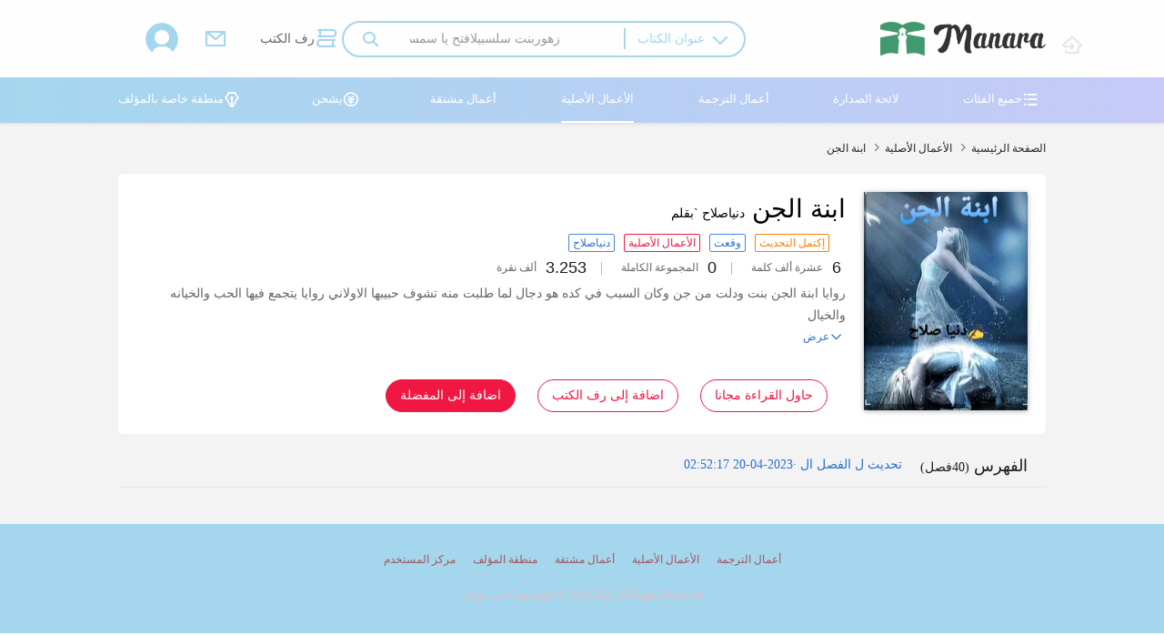

--- FILE ---
content_type: text/html;charset=utf-8
request_url: https://www.kawkablit.com/module/novel/info.php?tid=2&nid=1748
body_size: 9268
content:
<!DOCTYPE html>
<html>
<head>
	<title>ابنة  الجنأحدث فصلدنياصلاح-إصدار اولي للنسخة الأصلية</title>
	<meta charset="utf-8">
	<meta name="viewport" content="width=device-width, user-scalable=no, initial-scale=1.0, maximum-scale=1.0, minimum-scale=1.0">
	<link rel="stylesheet" type="text/css" href="/templates/hxtx-x/static/css/ui.css">
	<link rel="stylesheet" type="text/css" href="/templates/hxtx-x/static/css/msgbox.css">
	<meta http-equiv="X-UA-Compatible" content="IE=Edge，chrome=1">
	<link rel="shortcut icon" type="image/x-icon" href="favicon.ico">
	<meta name="keywords" content="ابنة  الجنأحدث فصلدنياصلاح-إصدار اولي للنسخة الأصلية">
    <meta name="description" content="رواياابنةالجنبنتودلتمنجنوكانالسببفيكدههودجاللماطلبتمنهتشوفحبيبهاالاولانيروايايتجمعفيهاالحبوالخيانهوال">
	<script type="text/javascript" src="/templates/hxtx-x/static/js/jquery-1.9.1.min.js"></script>
	<script type="text/javascript" src="/templates/hxtx-x/static/js/msgbox.js"></script>
</head>
<body>
	<div class="warp">
<!-- 全局顶部导航 -->
<header class="u-f-ac u-f-column">
	<div class="container top u-f-ac u-f-jsb">
		<!-- logo -->
		<div class="logo">
			<a href="/index.php">
				<img src="/files/images/logo_4.png" alt="أدب كوكب" title="أدب كوكب">
				<em></em>
			</a>
		</div>
		<!-- box -->
		<div class="box u-f-ac u-f-jsb">
			<div class="search" >
				<form class="u-f-ac u-f-jsb ppsot" action="/module/search/search.php">

				<div class="m-options-panel" id="tog">
						<p id="ops" class="u-option">عنوان الكتاب</p>
						<p id="opd" class="u-option">الكاتب</p>
				</div>
				<div class="writer-name">عنوان الكتاب</div>
				<div class="vertical"></div>
				<div class="triangle-down"></div>

				<input type="hidden" name="type" id="type" value="1">

					<input  type="hidden" name="module" value="novel">
					<input  type="text" name="key" autocomplete="off" maxlength="100" placeholder="زهوربنت سلسبيلافتح يا سمسمأورلاحراس الظلماتلم يكن حبًا ولكنه أحبنيحب إجباريانثي بمذاق القهوةعلاقات سامةقتيلك في الهويلم يكن حبًا ولكنه أحبني">
					<button><em class="iconfont">&#xe604;</em></button>
				</form>
			</div>
			<div class="menu">
				<ul class="u-f-ac u-f-jsb">
					<li><a href="/module/user/coll.php?module=novel&type=shelf&page=1" class="u-f-ac"><em class="iconfont">&#xe62c;</em>رف الكتب</a></li>
					<li><a href="/module/user/msglist.php?page=1" class="u-f-ac"><em class="iconfont msg">&#xe902;</em></a></li>
					<li class="user">
						<a href="/module/user/login.php"><img src="/templates/hxtx-x/static/img/no-headImg.png"></a>
						
					</li>
				</ul>
			</div>
		</div>
	</div>
	<div class="bottom" style="color: red;">
		<ul class="container u-f-ac u-f-jsb" id="nav">
			<li class="menu" id="menu">
				<a href="/module/novel/type.php?tid=0&page=1" class="u-f-ac"><em class="iconfont">&#xe612;</em>جميع الفئات</a>
				<div class="cate_menu">
					<cite></cite>
					<ul>
						
						<li class="u-f-ajc"><a href="/module/novel/type.php?tid=1&page=1"><em class="iconfont"></em>أعمال الترجمة</a></li>
						
						<li class="u-f-ajc"><a href="/module/novel/type.php?tid=2&page=1"><em class="iconfont"></em>الأعمال الأصلية</a></li>
						
						<li class="u-f-ajc"><a href="/module/novel/type.php?tid=3&page=1"><em class="iconfont"></em>أعمال مشتقة</a></li>
						
					</ul>
				</div>
			</li>
			<li><a href="/module/novel/topindex.php">لائحة الصدارة</a></li>
			
			<li ><a href="/module/novel/type.php?tid=1&page=1">أعمال الترجمة</a></li>
			
			<li class=active><a href="/module/novel/type.php?tid=2&page=1">الأعمال الأصلية</a></li>
			
			<li ><a href="/module/novel/type.php?tid=3&page=1">أعمال مشتقة</a></li>
			
			<li><a href="/module/user/charge.php" class="u-f-ac"><em class="iconfont">&#xe60f;</em>يشحن</a></li>
			<li><a href="{作家首页}" class="u-f-ac"><em class="iconfont">&#xe62a;</em>منطقة خاصة بالمؤلف</a></li>
		</ul>
	</div>
</header>
<script>
	$(document).ready(function () {
		$(".triangle-down").click(function(){
			$("#tog").addClass("tt");
		})

	$("#ops").click(function(){
			// $("#tog").addClass("ss");
			$("#tog").removeClass("tt");
		   　$(".writer-name").text("عنوان الكتاب");
		   $('#type').val('1');
		
		})
	$("#opd").click(function(){
		$("#tog").removeClass("tt");
		   　$(".writer-name").text("الكاتب");
		   $('#type').val('2');

		})

	});
</script>
<style>
 header .box .search form .m-options-panel {
	 width: 125px;
	 height: 60px;
	  position: absolute;
	  background: #FFFFFF;
	  font-size: 16px; 
	  border-radius: 10px; 
	  border:1px solid #E3E3E3; 
	  top: 44px;
	  right: -25px;
	  color: #666666;
	  z-index: 99;
	  display: none;
	  color: #a6d6ee;
 }
 .tt{
	 display: block !important;
 }
  .u-option { 
	  padding: 5px 18px;
	  cursor: pointer;
}
  .u-option:hover { 
	  color: #cccccc;
	  background: #EEF1FA;
	 border-radius: 10px;
	}
	header .box .search .ppsot{
		border: none;
	}
header .box .search input{
	border: none !important;
	position: relative !important;
    width:165px !important;
}
 .triangle-down {
	 width: 10px;
	 height: 10px;
	 border: 2px solid #a6d6ee;
	 border-top: none;
	 border-left: none;
	 transform: rotate(45deg);
	 position: absolute; 
	 top: 10px;
	 transition: transform 0.3s ease-in-out;
	 }
	 .vertical{
		 width:2px;
		 height: 65%;
		 line-height: 65%;
		 background-color: #a6d6ee;
	 }
	 .writer-name{
		 width: 100px;		
		 text-align: center;
		 font-size: 14px;
		 margin-right: 10px;
		 color: #a6d6ee;

	 }
	 

</style>
<link rel="stylesheet" type="text/css" href="/templates/hxtx-x/static/css/swiper.css">
<script type="text/javascript" src="/templates/hxtx-x/static/js/swiper.js"></script>
<div class="info-wrap">
	<!-- 左右树枝 -->
	<div class="left_bg"></div>
	<div class="right_bg"></div>
	<div class="container info-box">
		<!-- 面包导航 -->
		<div class="crumbs-nav">
			<ul>
				<li><a href="/index.php">الصفحة الرئيسية</a></li>
				<em class="iconfont">&#xe621;</em>
				<li><a href="/module/novel/type.php?tid=2&page=1">الأعمال الأصلية</a></li>
				<em class="iconfont">&#xe621;</em>
				<li><a href="javascript:;">ابنة  الجن</a></li>
			</ul>
		</div>
		<!-- 书籍信息 -->
		<div class="book-information u-f u-f-jsb">
			<div class="book-img">
				<a href="">
					<img src="https://cdn1.kawkablit.com/upload/images/20220515/20220515185810477202525057.jpg?image_process=resize,w_180/quality,q_80">
				</a>
			</div>
			<div class="book-info">
				<h1>
					<em class="book-name">ابنة  الجن</em>
					<a href="javascript:;" class="author">دنياصلاح `بقلم </a>
				</h1>
				<a class="down u-f-ajc" href="javascript:">
		            <em class="iconfont"></em><cite>عرض</cite>
		        </a>
				<p class="tag-box">
		            <span class="tag">
		                <i class="org"> إكتمل التحديث </i>
		                
		                <i class="blue">وقعت</i>
		                
		                <i>الأعمال الأصلية</i>
		                <i class="blue">دنياصلاح</i>
		            </span>
		        </p>
		        <p class="total">
		            <span>6</span><em>عشرة ألف كلمة</em><i>|</i>
		            <span>0</span><em>المجموعة الكاملة</em><i>|</i>
		            <span>3.253</span><em>ألف نقرة</em>
		        </p>
		        <p class="intro" id="intro">
		        	روايا   ابنة  الجن   بنت   ودلت  من جن   وكان  السبب  في  كده  هو  دجال لما   طلبت   منه   تشوف حبيبها   الاولاني   روايا   يتجمع  فيها   الحب  والخيانه   والخيال
		        </p>
		        <p class="btn">
		            <a href="/module/novel/read.php?tid=2&nid=1748&cid=22559">حاول القراءة مجانا</a>
		            <a href="javascript:;" onclick="addBook('1748')">اضافة إلى رف الكتب</a>
                    <a class="red-btn" id="j-showGuidePopup" href="/wmcms/action/index.php?action=coll.coll&module=novel&cid=1748">اضافة إلى المفضلة</a>
		            <!-- <a href="/wmcms/action/index.php?action=coll.dingyue&module=novel&cid=1748">الاشتراك</a> -->
		        </p>
			</div>
		</div>


		<div class="content-nav-wrap u-f-ac">
            <div class="nav-wrap">
                <ul class="u-f-ac">
                    <!-- <li class="active"><a href="javascript:">بيانات العمل</a></li> -->
                    <li>
                    	<a href="/module/novel/menu.php?tid=2&nid=1748&page=1">الفهرس <i><span>(40فصل)</span></i></a>
                    </li>
                </ul>
            </div>
            <div class="update">
            	<p>
            		<a class="blue" href="/module/novel/read.php?tid=2&nid=1748&cid=39122" target="_blank">تحديث ل الفصل  ال</a>
            		<i>·</i><span>2023-04-20 02:52:17</span>
            	</p>
            </div>
        </div>

        <!-- 互动相关 -->
        <!-- <div class="book-content-wrap u-f">
        	<div class="left left-wrap">
        		<div class="left-block-bg">
        			<div class="left-wrap-title">
                        <h3>منطقة تفاعل الاعمال</h3>
                    </div>
                    <div class="gift-zone">
                    	<h4>
                    		<b>礼物</b>
                    		<span>写的好棒，送个礼物~!</span>
                    	</h4>
                    	<ul class="u-f u-f-jsb u-f-wrap" id="dashang">
                    		
                    		<li data-pid="9" data-name="زهور" data-moeny2="0.00">
                    			<img src="https://cdn1.kawkablit.com/upload/images/20211215/20211215160804464363328669.png">
                    			<h5>0.00عملة نجمية</h5>
                                <p>زهور</p>
                    		</li>
                    		
                    		<li data-pid="12" data-name="قهوة" data-moeny2="520.00">
                    			<img src="https://cdn1.kawkablit.com/upload/images/20211215/20211215161310682915246244.png">
                    			<h5>520.00عملة نجمية</h5>
                                <p>قهوة</p>
                    		</li>
                    		
                    		<li data-pid="13" data-name="الماس" data-moeny2="1314.00">
                    			<img src="https://cdn1.kawkablit.com/upload/images/20211215/20211215162824589879247984.png">
                    			<h5>1314.00عملة نجمية</h5>
                                <p>الماس</p>
                    		</li>
                    		
                    		<li data-pid="14" data-name="هاو تشي" data-moeny2="6666.00">
                    			<img src="https://cdn1.kawkablit.com/upload/images/20211215/20211215162956906730147022.png">
                    			<h5>6666.00عملة نجمية</h5>
                                <p>هاو تشي</p>
                    		</li>
                    		
                    		<li data-pid="15" data-name="بيت" data-moeny2="10000.00">
                    			<img src="https://cdn1.kawkablit.com/upload/images/20211215/20211215163116425201245677.png">
                    			<h5>10000.00عملة نجمية</h5>
                                <p>بيت</p>
                    		</li>
                    		
                    		<li data-pid="16" data-name="بليد" data-moeny2="233.00">
                    			<img src="https://cdn1.kawkablit.com/upload/images/20211215/20211215163233500621295189.png">
                    			<h5>233.00عملة نجمية</h5>
                                <p>بليد</p>
                    		</li>
                    		
                    	</ul>
                    </div> -->
                    <!-- 投票 -->
                    <!-- <div class="fans-zone u-f u-f-jsb">
                    	<div class="box">
                    		<h2><span>周推荐</span> <em>本周票数</em></h2>
                    		<p class="num"><i id="monthCount">0</i></p>
                    		<div class="icon-box rec">
                                <span></span>
                                <b></b>
                            </div>
                            <a class="red-radius-btn" href="/wmcms/action/index.php?action=novel.ticket&number=1&type=rec&nid=1748"><em class="iconfont"></em>投推荐票</a>
                    	</div>
                    	<div class="box">
                    		<h2><span>月推荐</span> <em>本月票数</em></h2>
                    		<p class="num"><i id="monthCount">0</i></p>
                    		<div class="icon-box month">
                                <span></span>
                                <b></b>
                            </div>
                            <a class="red-radius-btn" href="/wmcms/action/index.php?action=novel.ticket&number=1&type=rec&nid=1748"><em class="iconfont"></em>投推荐票</a>
                    	</div>
                    	<div class="box">
                    		<h2><span>总推荐</span> <em>总票数</em></h2>
                    		<p class="num"><i id="monthCount">0</i></p>
                    		<div class="icon-box zong">
                                <span></span>
                                <b></b>
                            </div>
                            <a class="red-radius-btn" href="/wmcms/action/index.php?action=novel.ticket&number=1&type=rec&nid=1748"><em class="iconfont"></em>投推荐票</a>
                    	</div>
                    </div>
        		</div> -->

        		<!-- 广告 -->
				<!-- <div class="banner-wrap">
					
				</div> -->

				<!-- 评论 -->
				<!-- <div class="replay">
					<div class="left-wrap-title">
						<h3>作品讨论区</h3>
					</div>
					<div class="replay-form">
						<form action="/wmcms/action/index.php?action=replay.add" method="post">
							<div class="u-f">
								<input type="hidden" name="form_token" value="374aaa88e621f88b171c09d82b3216bf">
								<input type="hidden" name="module" value="novel"><input type="hidden" name="cid" value="1748">
								<div class="headImg">
									<img src="https://cdn1.kawkablit.com/files/images/nohead.gif">
								</div>
								<div class="replay-textarea">
									<textarea name="content" placeholder="您的评论可以一针见血"></textarea>
								</div>
							</div>
							<div class="btn u-f-ac">
								
								<button>发表</button>
							</div>
						</form>
					</div> -->

					<!-- 评论列表 -->
					<!-- <div class="replay-list">
						<ul>
							
							<li class="u-f">
								<div class="headImg">
									<img src="https://cdn1.kawkablit.com/upload/images/head/20231108/default_c21f969b5f03d33d43e04f8f136e7682/6b22353db49b2220c48ca7808840ccb6.jpg?image_process=resize,w_120/quality,q_80">
								</div>
								<div class="info">
									<h4 class="nickname u-f-ac"><span>دنياصلاح</span> <time>2022-05-16 20:05:23</time></h4>
									<p>وهنا   البنت  تدفع ثمن  انانية  والدتها</p>
								</div>
							</li>
							
							<li class="u-f">
								<div class="headImg">
									<img src="https://cdn1.kawkablit.com/upload/images/20220506/20220506221746926375664309.jpg?image_process=resize,w_120/quality,q_80">
								</div>
								<div class="info">
									<h4 class="nickname u-f-ac"><span>RaniaAbouHmed</span> <time>2022-05-16 20:38:02</time></h4>
									<p>تم يا قلبي ♥️</p>
								</div>
							</li>
							
							<li class="u-f">
								<div class="headImg">
									<img src="https://cdn1.kawkablit.com/files/images/nohead.gif">
								</div>
								<div class="info">
									<h4 class="nickname u-f-ac"><span>EnasShenouda</span> <time>2022-05-16 22:04:38</time></h4>
									<p>روووعه استمرى ? ارجو دعم روايه سر غامض</p>
								</div>
							</li>
							
							<li class="u-f">
								<div class="headImg">
									<img src="https://cdn1.kawkablit.com/upload/images/head/20231108/default_c21f969b5f03d33d43e04f8f136e7682/6b22353db49b2220c48ca7808840ccb6.jpg?image_process=resize,w_120/quality,q_80">
								</div>
								<div class="info">
									<h4 class="nickname u-f-ac"><span>دنياصلاح</span> <time>2022-05-17 01:30:56</time></h4>
									<p>حبيبيمن عيني</p>
								</div>
							</li>
							
							<li class="u-f">
								<div class="headImg">
									<img src="https://cdn1.kawkablit.com/upload/images/head/20231108/default_c21f969b5f03d33d43e04f8f136e7682/6b22353db49b2220c48ca7808840ccb6.jpg?image_process=resize,w_120/quality,q_80">
								</div>
								<div class="info">
									<h4 class="nickname u-f-ac"><span>دنياصلاح</span> <time>2022-05-17 01:31:11</time></h4>
									<p>? شكرا يا</p>
								</div>
							</li>
							
							<li class="u-f">
								<div class="headImg">
									<img src="https://cdn1.kawkablit.com/upload/images/head/20231108/default_c21f969b5f03d33d43e04f8f136e7682/6b22353db49b2220c48ca7808840ccb6.jpg?image_process=resize,w_120/quality,q_80">
								</div>
								<div class="info">
									<h4 class="nickname u-f-ac"><span>دنياصلاح</span> <time>2022-05-18 16:23:28</time></h4>
									<p>دعم                            يا</p>
								</div>
							</li>
							
							<li class="u-f">
								<div class="headImg">
									<img src="https://cdn1.kawkablit.com/upload/images/head/20231108/default_c21f969b5f03d33d43e04f8f136e7682/6b22353db49b2220c48ca7808840ccb6.jpg?image_process=resize,w_120/quality,q_80">
								</div>
								<div class="info">
									<h4 class="nickname u-f-ac"><span>دنياصلاح</span> <time>2022-05-18 16:24:05</time></h4>
									<p>اتمنى    ان  تنول</p>
								</div>
							</li>
							
							<li class="u-f">
								<div class="headImg">
									<img src="https://cdn1.kawkablit.com/upload/images/head/20231108/default_c21f969b5f03d33d43e04f8f136e7682/6b22353db49b2220c48ca7808840ccb6.jpg?image_process=resize,w_120/quality,q_80">
								</div>
								<div class="info">
									<h4 class="nickname u-f-ac"><span>دنياصلاح</span> <time>2022-05-18 16:27:20</time></h4>
									<p>بنات    انزلو    باسم</p>
								</div>
							</li>
							
							<li class="u-f">
								<div class="headImg">
									<img src="https://cdn1.kawkablit.com/upload/images/head/20231108/default_c21f969b5f03d33d43e04f8f136e7682/6b22353db49b2220c48ca7808840ccb6.jpg?image_process=resize,w_120/quality,q_80">
								</div>
								<div class="info">
									<h4 class="nickname u-f-ac"><span>دنياصلاح</span> <time>2022-05-18 16:27:33</time></h4>
									<p>يلانشجع بعض</p>
								</div>
							</li>
							
							<li class="u-f">
								<div class="headImg">
									<img src="https://cdn1.kawkablit.com/upload/images/head/20231108/default_c21f969b5f03d33d43e04f8f136e7682/6b22353db49b2220c48ca7808840ccb6.jpg?image_process=resize,w_120/quality,q_80">
								</div>
								<div class="info">
									<h4 class="nickname u-f-ac"><span>دنياصلاح</span> <time>2022-05-18 16:27:48</time></h4>
									<p>ربنا يجعلناكلنا</p>
								</div>
							</li>
							
							<li class="u-f">
								<div class="headImg">
									<img src="https://cdn1.kawkablit.com/upload/images/head/20231108/default_c21f969b5f03d33d43e04f8f136e7682/6b22353db49b2220c48ca7808840ccb6.jpg?image_process=resize,w_120/quality,q_80">
								</div>
								<div class="info">
									<h4 class="nickname u-f-ac"><span>دنياصلاح</span> <time>2022-05-18 16:28:12</time></h4>
									<p>ربنايجعلنا كتاب   ناجحين يا رب</p>
								</div>
							</li>
							
							<li class="u-f">
								<div class="headImg">
									<img src="https://cdn1.kawkablit.com/upload/images/head/20231108/default_c21f969b5f03d33d43e04f8f136e7682/6b22353db49b2220c48ca7808840ccb6.jpg?image_process=resize,w_120/quality,q_80">
								</div>
								<div class="info">
									<h4 class="nickname u-f-ac"><span>دنياصلاح</span> <time>2022-05-18 16:52:22</time></h4>
									<p>حبيبتي   تم  يا</p>
								</div>
							</li>
							
							<li class="u-f">
								<div class="headImg">
									<img src="https://cdn1.kawkablit.com/upload/images/head/20231108/default_c21f969b5f03d33d43e04f8f136e7682/6b22353db49b2220c48ca7808840ccb6.jpg?image_process=resize,w_120/quality,q_80">
								</div>
								<div class="info">
									<h4 class="nickname u-f-ac"><span>دنياصلاح</span> <time>2022-05-18 16:52:43</time></h4>
									<p>حبيبتي    تسلمي</p>
								</div>
							</li>
							
							<li class="u-f">
								<div class="headImg">
									<img src="https://cdn1.kawkablit.com/upload/images/head/20231108/default_c21f969b5f03d33d43e04f8f136e7682/6b22353db49b2220c48ca7808840ccb6.jpg?image_process=resize,w_120/quality,q_80">
								</div>
								<div class="info">
									<h4 class="nickname u-f-ac"><span>دنياصلاح</span> <time>2022-05-18 18:43:05</time></h4>
									<p>ابنة  الجن</p>
								</div>
							</li>
							
							<li class="u-f">
								<div class="headImg">
									<img src="https://cdn1.kawkablit.com/upload/images/head/20231108/default_c21f969b5f03d33d43e04f8f136e7682/6b22353db49b2220c48ca7808840ccb6.jpg?image_process=resize,w_120/quality,q_80">
								</div>
								<div class="info">
									<h4 class="nickname u-f-ac"><span>دنياصلاح</span> <time>2022-05-18 18:43:12</time></h4>
									<p>ابنة  الجن</p>
								</div>
							</li>
							
							<li class="u-f">
								<div class="headImg">
									<img src="https://cdn1.kawkablit.com/upload/images/head/20231108/default_c21f969b5f03d33d43e04f8f136e7682/6b22353db49b2220c48ca7808840ccb6.jpg?image_process=resize,w_120/quality,q_80">
								</div>
								<div class="info">
									<h4 class="nickname u-f-ac"><span>دنياصلاح</span> <time>2022-05-18 18:43:20</time></h4>
									<p>ابنة   الجن</p>
								</div>
							</li>
							
							<li class="u-f">
								<div class="headImg">
									<img src="https://cdn1.kawkablit.com/upload/images/head/20231108/default_c21f969b5f03d33d43e04f8f136e7682/6b22353db49b2220c48ca7808840ccb6.jpg?image_process=resize,w_120/quality,q_80">
								</div>
								<div class="info">
									<h4 class="nickname u-f-ac"><span>دنياصلاح</span> <time>2022-05-18 18:43:26</time></h4>
									<p>ابنة   الجن</p>
								</div>
							</li>
							
							<li class="u-f">
								<div class="headImg">
									<img src="https://cdn1.kawkablit.com/upload/images/head/20231108/default_c21f969b5f03d33d43e04f8f136e7682/6b22353db49b2220c48ca7808840ccb6.jpg?image_process=resize,w_120/quality,q_80">
								</div>
								<div class="info">
									<h4 class="nickname u-f-ac"><span>دنياصلاح</span> <time>2022-05-18 18:43:51</time></h4>
									<p>ابنة    الجن</p>
								</div>
							</li>
							
							<li class="u-f">
								<div class="headImg">
									<img src="https://cdn1.kawkablit.com/upload/images/head/20231108/default_c21f969b5f03d33d43e04f8f136e7682/6b22353db49b2220c48ca7808840ccb6.jpg?image_process=resize,w_120/quality,q_80">
								</div>
								<div class="info">
									<h4 class="nickname u-f-ac"><span>دنياصلاح</span> <time>2022-05-18 18:43:56</time></h4>
									<p>ابنة  الجن</p>
								</div>
							</li>
							
							<li class="u-f">
								<div class="headImg">
									<img src="https://cdn1.kawkablit.com/upload/images/head/20231108/default_c21f969b5f03d33d43e04f8f136e7682/6b22353db49b2220c48ca7808840ccb6.jpg?image_process=resize,w_120/quality,q_80">
								</div>
								<div class="info">
									<h4 class="nickname u-f-ac"><span>دنياصلاح</span> <time>2022-05-18 18:44:02</time></h4>
									<p>ابنة   الجن</p>
								</div>
							</li>
							
						</ul>
					</div>
				</div>
        	</div>
        	<div class="right"> -->
        		<!-- 作者信息 -->
        		<!-- <div class="author">
        			<img src="https://cdn1.kawkablit.com/upload/images/head/20231108/default_c21f969b5f03d33d43e04f8f136e7682/6b22353db49b2220c48ca7808840ccb6.jpg?image_process=resize,w_120/quality,q_80">
        			<h5>دنياصلاح</h5>
        			<div class="lv">
        				<span>up4</span>
        			</div>
        		</div>
        		<p class="author-info"></p> -->
        		<!-- 作者其它小说 -->
        		<!-- <div class="other-works">
        			<h2>其他作品</h2>
        			<div class="swiper-container">
	                    <div class="swiper-wrapper">
	                        
                            
	                        <div class="swiper-slide">
	                          <div class="book-img">
	                          	<a href="/module/novel/info.php?tid=2&nid=2603">
		                          <img src="https://cdn1.kawkablit.com/upload/images/20220624/20220624132230708061526226.jpg?image_process=resize,w_180/quality,q_80">
		                        </a>
	                          </div>
	                          <h2><a href="/module/novel/info.php?tid=2&nid=2603">عناء  القوارير</a></h2>
	                          <p>بنتكان كل حلمها  تكون  شئ جميل  في المستقبل  لكن لا   يوفقها </p>
	                          <a href="/module/novel/info.php?tid=2&nid=2603" class="btn">查看详情</a>
	                        </div>
	                        
                            
	                        <div class="swiper-slide">
	                          <div class="book-img">
	                          	<a href="/module/novel/info.php?tid=2&nid=3815">
		                          <img src="https://cdn1.kawkablit.com/upload/images/notice/20230303/default_c21f969b5f03d33d43e04f8f136e7682/71a4f5486d5713c0b413d7cae0d67086.jpg?image_process=resize,w_180/quality,q_80">
		                        </a>
	                          </div>
	                          <h2><a href="/module/novel/info.php?tid=2&nid=3815">عيون الصقر</a></h2>
	                          <p>كنا  نبحث  عن  ماضينا   ونرى</p>
	                          <a href="/module/novel/info.php?tid=2&nid=3815" class="btn">查看详情</a>
	                        </div>
	                        
	                    </div> -->
	                    
	                    <!-- 如果需要导航按钮 -->
	                    <!-- <div class="swiper-button-prev"></div>
	                    <div class="swiper-button-next"></div>
	                </div>
        		</div> -->
        		<!-- 礼物榜 -->
        		<!-- <div class="crazy-fans-wrap">
        			<h2>礼物榜单</h2>
        			<ul>
        				暂未收到礼物，快来抢第一吧！
        			</ul>
        		</div> -->
        		<!-- 消费榜单 -->
        		<!-- <div class="crazy-fans-wrap">
        			<h2>粉丝排行</h2>
        			<ul>
        				
        				
        				<li class="u-f u-f-jsb">
        					<span>1</span>
        					<div class="info">
        						<h5>دنياصلاح</h5>
        						<p class="u-f-ac">12 经验值</p>
        					</div>
        					<div class="headImg">
        						<img src="https://cdn1.kawkablit.com/upload/images/head/20231108/default_c21f969b5f03d33d43e04f8f136e7682/6b22353db49b2220c48ca7808840ccb6.jpg">
        					</div>
        				</li>
        				
        			</ul>
        		</div> -->

        		<!-- 消费榜单 -->
        		<!-- <div class="type-rec-wrap">
        			<h2>同类推荐</h2>
        			<ul>
        				
        				<li class="u-f-ac">
        					<div class="book-img">
        						<a href="/module/novel/info.php?tid=2&nid=101">
        							<img src="https://cdn1.kawkablit.com/files/images/nocover.png">
        						</a>
        					</div>
        					<div class="book-info">
        						<h4><a href="/module/novel/info.php?tid=2&nid=101">أنا لا أستطيع التحمل</a></h4>
        						<h5>Writer</h5>
        						<p>مضي الكثير علي وقت علي تلك المك</p>
        					</div>
        				</li>
        				
        				<li class="u-f-ac">
        					<div class="book-img">
        						<a href="/module/novel/info.php?tid=2&nid=103">
        							<img src="https://cdn1.kawkablit.com/upload/images/20220617/20220617141442600802290963.jpg?image_process=resize,w_180/quality,q_80">
        						</a>
        					</div>
        					<div class="book-info">
        						<h4><a href="/module/novel/info.php?tid=2&nid=103">اوجاع انثى</a></h4>
        						<h5>ام البنات</h5>
        						<p>حكايتى عن التبنى 

التبني هواتّ</p>
        					</div>
        				</li>
        				
        				<li class="u-f-ac">
        					<div class="book-img">
        						<a href="/module/novel/info.php?tid=2&nid=104">
        							<img src="https://cdn1.kawkablit.com/files/images/nocover.png">
        						</a>
        					</div>
        					<div class="book-info">
        						<h4><a href="/module/novel/info.php?tid=2&nid=104">24ساعة</a></h4>
        						<h5>Rosa</h5>
        						<p>«ستمر تلك الذكريات ، اعتني بقلب</p>
        					</div>
        				</li>
        				
        				<li class="u-f-ac">
        					<div class="book-img">
        						<a href="/module/novel/info.php?tid=2&nid=105">
        							<img src="https://cdn1.kawkablit.com/upload/images/20220215/20220215012549862543989679.jpeg?image_process=resize,w_180/quality,q_80">
        						</a>
        					</div>
        					<div class="book-info">
        						<h4><a href="/module/novel/info.php?tid=2&nid=105">سدرة</a></h4>
        						<h5>Neama Shrapy</h5>
        						<p>نبدأ نفوق بس خسارة .. قلوبنا حب</p>
        					</div>
        				</li>
        				
        				<li class="u-f-ac">
        					<div class="book-img">
        						<a href="/module/novel/info.php?tid=2&nid=106">
        							<img src="https://cdn1.kawkablit.com/files/images/nocover.png">
        						</a>
        					</div>
        					<div class="book-info">
        						<h4><a href="/module/novel/info.php?tid=2&nid=106">الساحره هيام وتحقيق الاحلام</a></h4>
        						<h5>Yasmine</h5>
        						<p>بنت بتدهور بيها الحال وبتضطر تش</p>
        					</div>
        				</li>
        				
        			</ul>
        		</div>
        	</div>
        </div> -->
	</div>
</div>
<script type="text/javascript">
	$('.down').click(function(){
		if ($('#intro').attr('class')=='intro') {
			$('#intro').addClass('show');
			$(this).find('em').attr('style','transform: rotate(180deg);');
			$(this).find('cite').text('طي');
		}else{
			$('#intro').removeClass('show');
			$(this).find('em').attr('style','');
			$(this).find('cite').text('عرض');
		}
	})
	$('#upTime').text(sumAge($('#upTime').text())+'سابقاً');
	function addBook(id){
		$.ajax({
			url:'/wmcms/action/index.php?action=module',
			data:{
				action:'coll.shelf',
				module:'novel',
				ajax:'yes',
			    cid:id
			},
			type:'POST',
			dataType:'json',
			success:function(data){
				var code = 1;
				if (data.code==200) {
					code = 4;
				}
				ZENG.msgbox.show(data.msg, code, 3000);
			}
		})
	}
	var mySwiper2 = new Swiper ('.swiper-container', {
      direction: 'horizontal', // 垂直切换选项
      loop: true, // 循环模式选项
      // autoplay : {
      //     delay:3000
      //   },

      // 如果需要前进后退按钮
      navigation: {
      nextEl: '.swiper-button-next',
      prevEl: '.swiper-button-prev',
      }
    })
	/*道具打赏*/
    $("#dashang li").click(function(){
    	var pid = $(this).attr('data-pid');
    	var name = $(this).attr('data-name');
    	var moeny = $(this).attr('data-moeny2');
    	if (window.confirm('您确认要花费'+moeny+'عملة نجمية赠送作者"'+name+'"吗？')) {
	        $.ajax({
	            type:"POST",
	            url:"/wmcms/action/index.php?action=novel.props.give&ajax=yes",
	            data:{'pid':pid,'nid':'1748'},
	            dataType:"json",
	            success:function(data)
	            {
	            	if (data.code==200) {
	            		ZENG.msgbox.show(data.msg, 4, 3000);
	            	}else{
	            		ZENG.msgbox.show(data.msg, 1, 3000);
	            	}
	            }
	        });
    	}
        
    });
	function sumAge(data){
		var dateBegin = new Date(data.replace(/-/g, "/"));
		var dateEnd = new Date();//获取当前时间
		var dateDiff = dateEnd.getTime() - dateBegin.getTime();//时间差的毫秒数
		var dayDiff = Math.floor(dateDiff / (24 * 3600 * 1000));//计算出相差天数
		var leave1=dateDiff%(24*3600*1000)    //计算天数后剩余的毫秒数
		var hours=Math.floor(leave1/(3600*1000))//计算出小时数
		//计算相差分钟数
		var leave2=leave1%(3600*1000)    //计算小时数后剩余的毫秒数
		var minutes=Math.floor(leave2/(60*1000))//计算相差分钟数
		//计算相差秒数
		var leave3=leave2%(60*1000)      //计算分钟数后剩余的毫秒数
		var seconds=Math.round(leave3/1000)
		
		if(dayDiff){
			if(hours){
				return dayDiff + "يوم"+hours + "ساعة ";
			}else{
				return dayDiff+"يوم" + hours+"ساعة" + minutes+"منذ رقيق";
			}
		}else if(hours){
			return hours + "ساعة" + minutes + "منذ رقيق";
		}else{
			return minutes + "منذ رقيق";
		}
	}
</script>
<footer>
	<!-- <div class="link">
		<ul>
			<span>友情链接 :</span>
			{友链:数量=30;}
			<li><a href="{url}">{友链名字}</a></li>
			{/友链}
		</ul>
	</div> -->
	<div class="link">
		<ul>
			
			<li><a href="/module/novel/type.php?tid=1&page=1">أعمال الترجمة</a></li>
			
			<li><a href="/module/novel/type.php?tid=2&page=1">الأعمال الأصلية</a></li>
			
			<li><a href="/module/novel/type.php?tid=3&page=1">أعمال مشتقة</a></li>
			
			<li><a href="/module/author/index.php">منطقة المؤلف</a></li>
			<li><a href="/module/user/home.php">مركز المستخدم</a></li>
			<!-- <li><a href="">举报中心</a></li> -->
		</ul>
	</div>
	<div class="info">
		<p>Copyright © 2021-2022  All Rights Reserved أدب كوكب </p>
		<!-- <p>请所有作者发布作品时务必遵守国家互联网信息管理办法规定，我们拒绝任何色情小说，一经发现，即作删除！客服电话：-</p>
		<p>本站所收录作品、社区话题、书库评论及本站所做之广告均属个人行为，与本站立场无关</p>
		<p>本站所有资源均来自于网络由网友上传，如有侵权请联系客服删除</p> -->
	</div>
	<!-- <div class="link">
		<ul>
			<li><a href="/html/sitemap/index.html">网站地图HTML</a></li>
			<li><a href="/html/sitemap/sitemap.xml">网站地图XML</a></li>
			<li><a href="/html/sitemap/rss.html">订阅我们</a></li>
			<li>customerservice@smilenovel.com</li>
		</ul>
	</div> -->
	<div class="info">
		<script>
var _hmt = _hmt || [];
(function() {
  var hm = document.createElement("script");
  hm.src = "https://hm.baidu.com/hm.js?f85bf16001c7ce281592556a8a19e74b";
  var s = document.getElementsByTagName("script")[0]; 
  s.parentNode.insertBefore(hm, s);
})();
</script>

<!-- Global site tag (gtag.js) - Google Analytics -->
<script async src="https://www.googletagmanager.com/gtag/js?id=G-TXW8V1X6B2"></script>
<script>
  window.dataLayer = window.dataLayer || [];
  function gtag(){dataLayer.push(arguments);}
  gtag('js', new Date());

  gtag('config', 'G-TXW8V1X6B2');
</script>

	</div>
</footer>
</div>
<script type="text/javascript">
navHover();
function navHover (){
	var timer, timer2 = null,
    $typeList = $('#menu .cate_menu'),
    $navType = $('#menu');
    //移入分类时触发显示列表事件，用户快速划过鼠标时不触发
    $navType.mouseover(function () {
        //鼠标停留200毫秒才会赋值触发事件
        timer = setTimeout(function () {
            $typeList.show();
        }, 300);
        clearTimeout(timer2);
    });
    $typeList.mouseover(function () {
        clearTimeout(timer2);
        $typeList.show();
    });
    //移开分类和列表时，列表隐藏
    $navType.mouseout(function () {
        clearTimeout(timer);
        timer2 = setTimeout(function () {
            $typeList.hide();
        }, 200)
    });
}
</script>
</body>
</html>

--- FILE ---
content_type: text/css
request_url: https://www.kawkablit.com/templates/hxtx-x/static/css/ui.css
body_size: 18093
content:
body,
h1,
h2,
h3,
h4,
h5,
h6,
hr,
p,
blockquote,
/* structural elements 结构元素 */

dl,
dt,
dd,
ul,
ol,
li,
/* list elements 列表元素 */

pre,
/* text formatting d2d584e69be28e1a 文本格式元素 */

form,
fieldset,
legend,
button,
input,
textarea,
/* form elements 表单元素 */

th,
td

/* table elements 表格元素 */
  {
  margin: 0;
  padding: 0;
}

.mr {
  margin: 20px;
}

body {
  background: #fff;
  font-family: PingFangSC-Regular, HelveticaNeue-Light, 'Helvetica Neue Light', 'Microsoft YaHei', sans-serif;
}

/* 重置body 页面背景为白色 */

html {
  direction: rtl;
  text-align: right;
}

body,
th,
td,
input,
select,
textarea,
button {
  /* 重置页面文字属性 */
  font-size: 12px;
  line-height: 1;
  font-family: "微软雅黑", "黑体", "宋体";
  color: #666;
}

cite,
em,
i {
  font-style: normal;
}

/** css重置样式标签的样式 **/

h1 {
  font-size: 18px;
  /* 18px / 12px = 1.5 */
}

h2 {
  font-size: 16px;
}

h3 {
  font-size: 14px;
}

h4,
h5,
h6 {
  font-size: 100%;
}

address,
caption,
cite,
code,
dfn,
em,
var {
  font-style: normal;
  font-weight: normal
}

/* 将斜体扶正*/

code,
kbd,
pre,
samp {
  font-family: courier new, courier, monospace;
}

/* 统一等宽字体 */

small {
  font-size: 12px;
}

/* 小于 12px 的中文很难阅读，让 small 正常化 */

dl,
ul,
ol,
menu,
li {
  list-style: none
}

/** 重置链接a标签 **/


a {
  color: #666;
  text-decoration: none
}

/* 重置链接a标签样式*/

a:active,
a:hover {
  text-decoration: none
}

/* 重置链接a标签的鼠标滑动效果 */

a:hover {
  color: #38d0db;
}

/* 取消a标签点击后的虚线框 */

a {
  outline: none;
}

a:active {
  star: expression(this.onFocus=this.blur());
}



/** 设置页面文字等在拖动鼠标选中情况下的背景色与文字颜色 **/

/* 

::selection {color: #fff;background-color: #4C6E78;}    

::-moz-selection {color: #fff;background-color: #4C6E78;} 

*/
legend {
  color: #000;
}

/* for ie6 */

fieldset,
img {
  border: 0 none
}

/* 重置fieldset（表单分组）、图片的边框为0*/

button,
input,
select,
textarea {
  font-size: 100%;
  /* 使得表单元素在ie下能继承字体大小， */
  vertical-align: middle;
  /* 重置表单控件垂直居中*/
}

input:-webkit-autofill {
  -webkit-box-shadow: 0 0 0px 1000px white inset;
  -webkit-text-fill-color: #333;
}

/* 注：optgroup 无法扶正 */



/* 重置表单button按钮效果 */

button {
  border: 0 none;
  background-color: transparent;
  cursor: pointer
}

img {
  vertical-align: top
}

/* 图片在当前行内的垂直位置 */

caption {
  display: none;
}

/* 重置表格标题为隐藏 */

table {
  width: 100%;
  border-collapse: collapse;
  border-spacing: 0;
  table-layout: fixed;
}

/* 重置table属性 */

/*清除浮动*/

.clear {
  clear: both;
}

.warp {
  background: #f3f3f3;
}

/*清除浮动--推荐使用*/

.clearfix:before,
.clearfix:after {
  content: '';
  display: table;
}

.clearfix:after {
  clear: both;
}

blockquote,
q {
  quotes: none
}

/* 重置嵌套引用的引号类型 */

blockquote:before,
blockquote:after,
q:before,
q:after {
  content: '';
  content: none
}

/* 重置嵌套引用*/

.container {
  margin: 0 auto;
}

.icon {
  position: absolute;
  z-index: 1;
  transition: top .3s;
}

.mt2 {
  margin-top: 20px !important;
}

.mr2 {
  margin: 20px 0;
}

.pt2 {
  padding-bottom: 20px !important;
}

@font-face {
  font-family: icomoon;
  src: url(../fonts/icomoon.8c1e1.eot);
  src: url(../fonts/icomoon.8c1e1.eot?#iefix) format('embedded-opentype'), url(../fonts/icomoon.56f9e.woff) format('woff'), url(../fonts/icomoon.79191.ttf) format('truetype'), url(../fonts/icomoon.1b97f.svg#iconfont) format('svg')
}

.lang {
  font-family: PingFangSC-Regular, HelveticaNeue-Light, 'Helvetica Neue Light', 'Microsoft YaHei', sans-serif
}

.iconfont {
  font-family: icomoon !important;
  font-size: 22px;
  font-style: normal;
  -webkit-font-smoothing: antialiased;
  -moz-osx-font-smoothing: grayscale
}

.icon-user:before {
  content: '\e602'
}

.icon-book-shelf:before {
  content: '\e603'
}

.icon-glass:before {
  content: '\e604'
}

.icon-right:before {
  content: '\e621'
}

.icon-shouji:before {
  content: '\e65c'
}

.icon-dingyue:before {
  content: '\e636'
}

.icon-lock:before {
  content: '\e63c'
}

.icon-gotop:before {
  content: '\e66b'
}

.icon-chenggong:before {
  content: '\e61d'
}

.icon-cuowu:before {
  content: '\e61e'
}

.icon-gou:before {
  content: '\e664'
}

.icon-guanbi:before {
  content: '\e601'
}

.icon-look-lishi:before {
  content: '\e666'
}

.icon-moon:before {
  content: '\e665'
}

.icon-shuaxin:before {
  content: '\e667'
}

.icon-wenhao:before {
  content: '\e624'
}

.icon-tongzhi:before {
  content: '\e60e'
}

.icon-tuwen:before {
  content: '\e619'
}

.icon-yonghu:before {
  content: '\e648'
}

.icon-youjiantou:before {
  content: '\e621'
}

.icon-shangjiantou:before {
  content: '\e623'
}

.icon-xiajiantou:before {
  content: '\e625'
}

.icon-jiangxu:before {
  content: '\e626'
}

.icon-shengxu:before {
  content: '\e627'
}

.icon-zuojiantou:before {
  content: '\e628'
}

.icon-wenjiandocuments18:before {
  content: '\e663'
}

.icon-dashang:before {
  content: '\e635'
}

.icon-taolun:before {
  content: '\e63d'
}

.icon-tuijianpiao:before {
  content: '\e63e'
}

.icon-yuepiao:before {
  content: '\e63f'
}

.icon-add:before {
  content: '\e643'
}

.icon-xiazai:before {
  content: '\e644'
}

.icon-anquan:before {
  content: '\e646'
}

.icon-bianjipinglun:before {
  content: '\e64d'
}

.icon-danyefan:before {
  content: '\e64e'
}

.icon-zishu:before {
  content: '\e64f'
}

.icon-zuozhe:before {
  content: '\e650'
}

.icon-fanhuishuye:before {
  content: '\e652'
}

.icon-gengxinshijian:before {
  content: '\e653'
}

.icon-jiarushuji:before {
  content: '\e654'
}

.icon-jianxiaokuandu:before {
  content: '\e655'
}

.icon-jianxiaozihao:before {
  content: '\e656'
}

.icon-pinglun:before {
  content: '\e658'
}

.icon-shanchu:before {
  content: '\e659'
}

.icon-shangxiafanye:before {
  content: '\e65a'
}

.icon-shezhi:before {
  content: '\e65b'
}

.icon-toupiao:before {
  content: '\e65d'
}

.icon-zengdazihao:before {
  content: '\e660'
}

.icon-putonghongbao:before {
  content: '\e668'
}

.icon-tuijianpiaohongbao:before {
  content: '\e669'
}

.icon-yuepiaohongbao:before {
  content: '\e66a'
}

.icon-mimazhaohui:before {
  content: '\e67e'
}

.icon-fanhuidingbu:before {
  content: '\e651'
}

.icon-jinggao:before {
  content: '\e657'
}

.icon-label:before {
  content: '\e61a'
}

/* flex布局 */
.u-f,
.u-f-ac,
.u-f-ajc {
  display: box;
  display: -webkit-box;
  display: -moz-box;
  display: -ms-flexbox;
  display: -webkit-flex;
  display: flex;
}

.u-f-ac,
.u-f-ajc {
  -webkit-align-items: center;
  -moz-align-items: center;
  -ms-align-items: center;
  -o-align-items: center;
  align-items: center;
}

.u-f-ajc {
  -webkit-justify-content: center;
  -moz-justify-content: center;
  -ms-justify-content: center;
  -o-justify-content: center;
  justify-content: center;
}

.u-f-jsb {
  justify-content: space-between;
}

.u-f-wrap {
  -webkit-flex-wrap: wrap;
  -moz-flex-wrap: wrap;
  -ms-flex-wrap: wrap;
  -o-flex-wrap: wrap;
  flex-wrap: wrap;
}

.u-f1 {
  flex: 1;
  -webkit-box-flex: 1;
  -moz-box-flex: 1;
  -webkit-flex: 1;
  -ms-flex: 1;
}

.u-f-column {
  -webkit-flex-direction: column;
  -moz-flex-direction: column;
  -ms-flex-direction: column;
  -o-flex-direction: column;
  flex-direction: column;
}

.container {
  width: 1020px;
}

header {
  margin-bottom: 20px;
  background: #fefefe;
  box-shadow: 0 1px 4px rgba(0, 0, 0, .1);
}

header .top {
  height: 85px;
}

header .logo {
  position: relative;
  width: 182px;
  flex-shrink: 0;
}

header .logo img {
  width: 100%;
}

header .logo em {
  position: absolute;
  z-index: 1;
  top: 16px;
  right: -40px;
  width: 22px;
  height: 19px;
  background: url('../img/header-logo-em.png') no-repeat;
}

header .box .search {
  width: 400px;
  height: 36px;
  border: 2px solid #a6d6ee;
  border-radius: 20px;
  margin-right: 75px;
  /* overflow: hidden; */
  padding: 0px 20px;
}

header .box .search form {
  height: 100%;
  position: relative;
}

header .box .search input {
  margin-right: 50px;
  position: relative;
  width:165px;
  height: 100%;
  flex-shrink: 0;
  border: none !important;
  outline: medium;
  padding: 0 20px;
  background: transparent;
  font: 14px/34px PingFangSC-Regular, '-apple-system', Simsun;
}

header .box .search input::placeholder {
  color: #999;
}

header .box .search button {
  margin-right: 15px;
}

header .box .search button em {
  font-size: 18px;
  color: #a6d6ee;
}

header .box .menu ul li {
  margin-left: 30px;
  font: 14px/85px PingFangSC-Regular, '-apple-system', Simsun;
}

header .box .menu ul li a {
  transition: color .3s, background-color .3s, border .3s;
}

header .box .menu ul li:hover a {}

header .box .menu ul .user {
  width: 36px;
  height: 36px;
  position: relative;
}

header .box .menu ul .user:hover .box {
  display: block;
}

header .box .menu ul .user .box {
  position: absolute;
  bottom: -35px;
  display: none;
  left: -64px;
  height: 30px;
  line-height: 30px;
  text-align: center;
  background: white;
  z-index: 12;
  font: 14px/30px PingFangSC-Regular, HelveticaNeue-Light, 'Helvetica Neue Light', 'Microsoft YaHei', sans-serif;
  width: 100px;
  animation: .15s ease-out;
  animation-name: fadeinT;
  background: #fff;
  box-shadow: 0 2px 6px rgba(0, 0, 0, .1);
}

header .box .menu ul .user .box:hover {
  color: #fff;
  background: #cdeeff;
}

header .box .menu ul .user img {
  width: 100%;
  height: 100%;
  border-radius: 50px;
  overflow: hidden;
}

header .box .menu ul li em {
  font-size: 22px;
  width: 24px;
  margin-right: 6px;
  color: #a6d6ee;
}

header .box .menu ul li .msg {
  font-size: 26px;
}

header .bottom {
  position: relative;
  z-index: 10;
  background: #fc0e50;
  width: 100%;
  height: background: -moz-linear-gradient(left, #fc0e50 0, #e97360 100%);
  background: -webkit-linear-gradient(left, #fc0e50 0, #e97360 100%);
  background: -o-linear-gradient(left, #fc0e50 0, #e97360 100%);
  background: -ms-linear-gradient(left, #fc0e50 0, #e97360 100%);
  background: linear-gradient(to right, #a4d7ed 0, #c6caf8 100%);
}

header .bottom>ul {
  #background: url('../img/header-nav-bg.png')98% 0 no-repeat;
}

header .bottom ul li {
  position: relative;
  line-height: 48px;
  font-size: 13px;
  text-align: center;
  border-bottom: 2px solid transparent;
  transition: 0.3s;
  font-family: PingFangSC-Regular, '-apple-system', Simsun;
}

header .bottom ul .active {
  border-bottom: 2px solid white;
  color: white;
}

header .bottom>ul>li:hover {
  border-bottom: 2px solid white;
}

header .bottom ul li a {
  color: white;
  float: left;
  width: 100%;
  height: 100%;
  display: block;
}

header .bottom ul li a em {
  font-size: 18px;
  vertical-align: middle;
  display: inline-block;
  min-width: 18px;
  margin: -2px 8px 0 0;
}

header .bottom ul li .cate_menu {
  position: absolute;
  z-index: 1;
  top: 54px;
  left: 0;
  display: none;
  width: 120px;
  padding: 10px 0;
  animation: fadeinT .15s ease-out;
  border-radius: 2px;
  background: #cdeeff;
}

header .bottom ul li .cate_menu cite {
  position: absolute;
  bottom: 100%;
  left: 40%;
  width: 0;
  height: 0;
  margin-left: -5px;
  border-top: 0 none;
  border-right: 6px solid transparent;
  border-bottom: 6px solid #cdeeff;
  border-left: 6px solid transparent;
}

header .bottom ul li .cate_menu ul li {
  line-height: 36px;
}

header .bottom ul li .cate_menu ul li:hover {
  color: #fff;
  background: #92cce9;
}

header .bottom ul li .cate_menu ul li a {
  color: #000;
}

header .bottom ul li .cate_menu ul li em {
  font-size: 16px;
  color: white;
  margin-right: 10px;
  margin-top: -2px;
}

.index-wrap {
  position: relative;
  z-index: 1;
  padding-bottom: 20px;
}

.index-wrap .left_bg,
.index-wrap .right_bg {
  position: absolute;
  top: -20px;
}

.index-wrap .left_bg {
  left: 0;
  width: 404px;
  height: 313px;
  background-image: url('../img/index_bg_left.png');
}

.index-wrap .right_bg {
  right: 0;
  width: 404px;
  height: 313px;
  background-image: url('../img/index_bg_right.png');
}

.box-center .focus-wrap {
  padding: 20px;
  border-radius: 6px;
  background: #fff;
  position: relative;
  z-index: 10;
}

.box-center .focus-wrap .left {
  flex-shrink: 0;
  width: 750px;
  height: 252px;
  overflow: hidden;
  position: relative;
}

.box-center .focus-wrap .left .img li {
  display: none;
  background: #F8F8F8;
}

.box-center .focus-wrap .left .img a,
.box-center .focus-wrap .left .img,
.box-center .focus-wrap .left .img li,
.box-center .focus-wrap .left .img li img {
  width: 100%;
  height: 100%;
  display: inline-block;
}

.box-center .focus-wrap .left .text {
  position: absolute;
  bottom: 0;
  left: 0;
  width: 100%;
  height: 40px;
  background: rgba(0, 0, 0, .4);
  z-index: 3;
}

.box-center .focus-wrap .left .text li {
  display: inline-block;
  line-height: 40px;
  text-align: center;
  flex-shrink: 0;
  flex: 1;
  border-right: 1px solid rgba(255, 255, 255, .4);
  font: 14px/40px PingFangSC-Regular, HelveticaNeue-Light, 'Helvetica Neue Light', 'Microsoft YaHei', sans-serif;
  cursor: pointer;
}

.box-center .focus-wrap .left .text .active {
  background: #f01742;
}

.box-center .focus-wrap .left .text li:nth-of-type(1) {
  border-right: 0;
}

.box-center .focus-wrap .left .text li a {
  color: white;
  display: block;
  width: 130px;
  white-space: nowrap;
  overflow: hidden;
  margin: 0 auto;
  text-overflow: ellipsis;
}

.box-center .focus-wrap .right {
  width: 206px;
  height: 252px;
  flex-shrink: 0;
}

.box-center .focus-wrap .right h2 {
  font: 16px/24px PingFangSC-Regular, HelveticaNeue-Light, 'Helvetica Neue Light', 'Microsoft YaHei', sans-serif;
  position: relative;
  z-index: 1;
  padding-bottom: 8px;
  border-bottom: 1px solid #d9ddf8;
  color: #fff;
  font-weight: 500;
}

.right h2 span,
.left h2 span,
.rank-wrap h3.wrap-title span,
.finish-rank .left h3 span,
.finish-rank .right h3 span {
  background-color: #a5aee6;
  padding: 3px 10px;
  border-radius: 0 8px 0 8px;
  color: #fff;
  font-weight: normal;
  overflow: hidden;
  width: 135px;
  white-space: nowrap;
  text-overflow: ellipsis;
  margin-left: 20px;
}

.box-center .focus-wrap .right h2 em {
  font-size: 20px;
  display: inline-block;
  min-width: 24px;
  color: #fff;
}

.box-center .focus-wrap .right ul li {
  overflow: hidden;
  height: 37px;
  line-height: 37px;
  border-top: 1px solid #e6e6e6;
  white-space: nowrap;
  overflow: hidden;
  font: 14px/38px PingFangSC-Regular, '-apple-system', Simsun;
  text-overflow: ellipsis;
}

.box-center .focus-wrap .right ul li a {
  color: #333;
}

.box-center .focus-wrap .right ul li a:hover {
  color: #eb636f;
}

.box-center .focus-wrap .right ul li:nth-of-type(1) {
  border: none;
}

.box-center .focus-wrap .right ul .active a {
  font-weight: 700;
  color: #38d0db;
}

.edit-rec-wrap {
  border-radius: 6px;
  overflow: hidden;
  height: 448px;
  background: #fff;
  padding: 20px;
  margin-top: 20px;
}

.edit-rec-wrap .left {
  width: 730px;
  position: relative;
}

.edit-rec-wrap .left .fgx {
  position: absolute;
  top: 185px;
  border-bottom: 1px solid #e6e6e6;
  left: 0px;
  width: 730px;
}

.edit-rec-wrap .left .fgx2 {
  position: absolute;
  top: 330px;
  border-bottom: 1px solid #e6e6e6;
  left: 0px;
  width: 730px;
}

.edit-rec-wrap .left ul li {
  width: 230px;
  padding: 23px 0;
}

.edit-rec-wrap .left ul li .book-img {
  width: 72px;
  height: 96px;
  margin-left: 12px;
  flex-shrink: 0;
  /* border: 1px solid #e6e6e6; */
}

.edit-rec-wrap .left ul li .book-info {
  width: 145px
}

.edit-rec-wrap .left ul li .book-img a {
  position: relative;
  z-index: 1;
  display: block;
  overflow: hidden;
  width: 100%;
  height: 100%;
  box-shadow: 0 1px 6px rgba(0, 0, 0, .3), 0 0 5px #f9f2e9 inset;
}

.edit-rec-wrap .left ul li .book-img a img:hover {
  -webkit-transform: scale(1.05);
  -moz-transform: scale(1.05);
  -o-transform: scale(1.05);
  transform: scale(1.05);
}

.edit-rec-wrap .left ul li .book-img a img {
  width: 100%;
  height: 100%;
  -webkit-transition: -webkit-transform .3s ease-out;
  -moz-transition: -moz-transform .3s ease-out;
  -ms-transition: -ms-transform .3s ease-out;
  transition: transform .3s ease-out;
}

.edit-rec-wrap .left ul li .book-info h4 {
  font: 16px/21px PingFangSC-Regular, HelveticaNeue-Light, 'Helvetica Neue Light', 'Microsoft YaHei', sans-serif;
  overflow: hidden;
  height: 21px;
  margin-top: -3px;
  margin-bottom: 8px;
}

.edit-rec-wrap .left ul li .book-info p {
  font: 12px/20px PingFangSC-Regular, '-apple-system', Simsun;
  overflow: hidden;
  height: 40px;
  margin-bottom: 10px;
  color: #666;
  text-overflow: -o-ellipsis-lastline;
  overflow: hidden;
  text-overflow: ellipsis;
  display: -webkit-box;
  -webkit-line-clamp: 2;
  line-clamp: 2;
  -webkit-box-orient: vertical;
  width: 132px;
}

.edit-rec-wrap .left ul li .book-info .state-box .author img {
  display: inline-block;
  width: 14px;
  height: 14px;
  margin: 0px 0 0 5px;
  vertical-align: middle;
}

.edit-rec-wrap .left ul li .book-info .state-box .cate {
  overflow: hidden;
  max-width: 52px;
  height: 18px;
  line-height: 18px;
  text-align: center;
  padding: 0 3px;
  text-align: center;
  color: #a6a6a6;
  border: 1px solid #e7e7e7;
  border-radius: 1px;
}

.edit-rec-wrap .right {
  width: 230px;
  flex-shrink: 0;
}

.edit-rec-wrap .right h2,
.edit-rec-wrap .left h2 {
  position: relative;
  font: 700 16px/1 PingFangSC-Regular, HelveticaNeue-Light, 'Helvetica Neue Light', 'Microsoft YaHei', sans-serif;
  padding-bottom: 12px;
  border-bottom: 1px solid #d9ddf8;
  margin-bottom: 6px;
  padding-left: 40px;
}

.edit-rec-wrap .left h2 {
  padding-left: 80px;
}

.edit-rec-wrap .right:hover .icon,
.edit-rec-wrap .left:hover .icon {
  -webkit-animation: floating 1.5s ease infinite;
  animation: floating 1.5s ease infinite;
}

.edit-rec-wrap .left h2 .icon-fsg {
  top: -15px;
  left: 0;
  width: 80px;
  height: 40px;
  background-image: url('../img/sprite.1.png');
  background-position: 0 0;
}

.edit-rec-wrap .right h2 .icon-fsg {
  top: -17px;
  left: 0;
  width: 38px;
  height: 40px;
  background-image: url('../img/sprite.1.png');
  background-position: 0 -52px;
}

.edit-rec-wrap .right ul li {
  height: 31px;
  line-height: 31px;
  white-space: nowrap;
  text-overflow: ellipsis;
  overflow: hidden;
  font: 14px/32px PingFangSC-Regular, '-apple-system', Simsun;
  border-top: 1px solid #e6e6e6;
}

.edit-rec-wrap .right ul li:nth-of-type(1) {
  border: none;
}

.edit-rec-wrap .right ul li a:nth-of-type(1) {
  margin-right: 10px;
}

.red-shop {
  margin-top: 20px;
  margin-bottom: 20px;
  border-radius: 6px;
  overflow: hidden;
}

.red-shop .left {
  flex-shrink: 0;
  width: 170px;
  height: 220px;
  border-radius: 6px;
  background-image: url('../img/hwgbg.jpg');
}

.red-shop .right {
  background: white;
  overflow: hidden;
  width: 850px;
  height: 220px;
}

.red-shop .right .swiper-slide {
  width: 170px;
  height: 220px;
  text-align: center;
  border-left: 1px solid #f5f5f5;
}

.red-shop .right .swiper-slide:nth-of-type(1) {
  border: none;
}

.red-shop .right .swiper-slide:hover img {
  -webkit-transform: scale(1.05);
  -moz-transform: scale(1.05);
  -o-transform: scale(1.05);
  transform: scale(1.05);
}

.red-shop .right .swiper-slide .book-img {
  width: 84px;
  height: 112px;
  margin: 30px auto 8px;
}

.red-shop .right .swiper-slide .book-img a {
  position: relative;
  z-index: 1;
  display: block;
  overflow: hidden;
  width: 100%;
  height: 100%;
  box-shadow: 0 1px 6px rgba(0, 0, 0, .3), 0 0 5px #f9f2e9 inset;
}

.red-shop .right .swiper-slide img {
  width: 100%;
  height: 100%;
  -webkit-transition: -webkit-transform .3s ease-out;
  -moz-transition: -moz-transform .3s ease-out;
  -ms-transition: -ms-transform .3s ease-out;
  transition: transform .3s ease-out;
}

.red-shop .right .swiper-slide:nth-of-type(1) {
  border: none;
}

.red-shop .right .swiper-slide h2 {
  font: 16px/22px PingFangSC-Regular, HelveticaNeue-Light, 'Helvetica Neue Light', 'Microsoft YaHei', sans-serif;
  overflow: hidden;
  height: 22px;
  max-width: 150px;
  margin: 0 auto;
  margin-bottom: 3px;
  white-space: nowrap;
  text-overflow: ellipsis;
  overflow: hidden;
  word-break: break-all;
}

.red-shop .right .swiper-button-prev,
.red-shop .right .swiper-button-next {
  top: 85px;
  background: rgba(0, 0, 0, .1);
  --swiper-navigation-size: 15px;
  --swiper-navigation-color: white;
  width: 30px;
  height: 60px;
  text-align: center;
}

.red-shop .right .swiper-button-prev {
  left: 5px;
  border-radius: 0 50px 50px 0;
}

.red-shop .right .swiper-button-next {
  /* right: 0px; */
  border-radius: 50px 0 0 50px;
}

.red-shop .right .swiper-slide p {
  font: 12px/20px PingFangSC-Regular, '-apple-system', Simsun;
}

.banner-wrap {
  position: relative;
}

.banner-wrap img {
  width: 100%;
}

.op-tag {
  position: absolute;
  z-index: 5;
  right: 4px;
  bottom: 4px;
  width: 24px;
  height: 14px;
  background: url('../img/op_tag.ad.png') no-repeat;
}

.rank-wrap {
  margin: 20px 0;
  border-radius: 6px;
  overflow: hidden;
  background: white;
  padding: 20px;
}

.rank-wrap>div {
  width: 230px;
  flex-shrink: 0;
}

.rank-wrap h3.wrap-title {
  font-weight: 700;
  margin-bottom: 0;
  padding-bottom: 10px;
  border-bottom: 1px solid #d9ddf8;
}

.rank-wrap h3.wrap-title:hover a {
  opacity: 1;
}

.rank-wrap h3.wrap-title span {
  color: #fff;
  font-size: 18px;
  background-color: #a5aee6;
  padding: 3px 10px;
  border-radius: 0 8px 0 8px;
}

.rank-wrap h3.wrap-title a {
  font: 12px/16px PingFangSC-Regular, '-apple-system', Simsun;
  transition: opacity .3s;
  opacity: 0;
  color: #4284ed;
}

.rank-wrap h3.wrap-title a em {
  font-size: 12px;
  font-weight: 700;
  display: inline-block;
  width: 12px;
  margin-top: -1px;
  vertical-align: middle;
}

.book-infos {
  width: 132px;
}

.book-infos h3 {
  font: 700 14px/18px Arial;
  width: 36px;
  height: 18px;
  margin: 0 0 6px;
  text-align: center;
  color: #fff;
  background: #38d0db;
}

.book-infos h4 {
  font: 16px/24px PingFangSC-Regular, HelveticaNeue-Light, 'Helvetica Neue Light', 'Microsoft YaHei', sans-serif;
  max-height: 48px;
  margin-bottom: 4px;
  width: 130px;
  overflow: hidden;
  text-overflow: ellipsis;
  white-space: nowrap;
  color: #1a1a1a;
}

.book-infos p.strong {
  font: 16px/16px PingFangSC-Regular, HelveticaNeue-Light, 'Helvetica Neue Light', 'Microsoft YaHei', sans-serif;
  margin-bottom: 8px;
  color: #ff589d;
}

.book-infos p.author {
  font-family: PingFangSC-Regular, '-apple-system', Simsun;
  font-size: 12px;
  overflow: hidden;
  height: 14px;
}

.book-infos p.author a {
  color: #a6a6a6;
}

.book-infos p.author i {
  font-family: Arial;
  margin: 0 5px;
}

.rank-list .book-list li.unfold i {
  color: #a6a6a6;
}

.book-infos p.month {
  font: 12px/16px PingFangSC-Regular, '-apple-system', Simsun;
  margin-bottom: 8px;
  color: #ff589d;
  overflow: hidden;
  padding: 1px 0;
  width: 132px;
  color: #ff589d;
  text-overflow: ellipsis;
  white-space: nowrap;
}

.book-infos p.month i {
  font-family: Arial;
  font-size: 18px;
  display: inline-block;
  margin: -4px 2px 0 0;
  vertical-align: middle;
  animation: monthShow 0.8s ease-out;
}

.book-imgs {
  position: relative;
  z-index: 4;
  width: 52px;
  height: 91px;
  margin-right: 20px;
  text-align: center;
  -webkit-transform: perspective(60px) rotateY(-10deg);
  -moz-transform: perspective(60px) rotateY(-10deg);
  transform: perspective(60px) rotateY(-10deg);
}

.book-imgs .link {
  position: relative;
  z-index: 10;
  display: inline-block;
  transform: translateZ(50px);
}

.book-imgs img {
  width: 52px;
  height: 87px;
  outline: 1px solid transparent;
}

.book-imgs span {
  position: absolute;
  z-index: 1;
  top: 84.1%;
  left: 7px;
  width: 20px;
  height: 10px;
  content: '';
  -webkit-transform: perspective(74px) rotateX(-70deg) rotateY(-5deg);
  -moz-transform: perspective(74px) rotateX(-70deg) rotateY(-5deg);
  -ms-transform: scale(0);
  transform: perspective(74px) rotateX(-70deg) rotateY(-5deg);
  box-shadow: 25px 0 5px 5px #adadad;
}

.book-imgs:after {
  position: absolute;
  z-index: 2;
  top: 2%;
  left: 100%;
  width: 10%;
  height: 92%;
  content: ' ';
  -webkit-transform: perspective(60px) rotateY(30deg);
  -moz-transform: perspective(60px) rotateY(30deg);
  transform: perspective(60px) rotateY(30deg);
  background-color: #efefef;
  box-shadow: inset 0 0 5px #333;
}

.num-box {
  width: 28px;
  height: 32px;
  margin-right: 10px;
}

.num-box span {
  font: 700 14px/16px Arial;
  display: block;
  overflow: hidden;
  width: 16px;
  height: 16px;
  margin-top: 8px;
  text-align: center;
  letter-spacing: -1px;
  color: #666;
  background: #ededed
}

.num-box span.num1 {
  color: #fff;
  background: #f01742 !important
}

.num-box span.num2 {
  color: #fff;
  background: #84e7d6 !important
}

.num-box span.num3 {
  color: #fff;
  background: #81de87 !important
}

.name-box {
  height: 30px;
  width: 100%;
  border-top: 1px solid #e6e6e6;
}

.rank-wrap ul li:nth-of-type(1) {
  border-bottom: 1px solid #e6e6e6;
  padding: 10px 0;
}

.rank-wrap ul li:nth-of-type(2) .name-box {
  border: none;
}

.name-box a {
  height: 30px;
  line-height: 30px;
  overflow: hidden;
  width: 120px;
  white-space: nowrap;
  text-overflow: ellipsis;
  color: #1a1a1a;
}

.name-box a:hover {
  color: #f01742;
}

.name-box i {
  font: 12px/32px PingFangSC-Regular, '-apple-system', Simsun;
  width: 80px;
  text-align: left;
  overflow: hidden;
  white-space: nowrap;
  text-overflow: ellipsis;
  color: #b3b3b3;
}

.finish-rank {
  margin-bottom: 20px;
  background: white;
  border-radius: 6px;
  overflow: hidden;
  padding: 20px;
  padding-bottom: 0px;
  min-height: 450px;
}

.finish-rank .right {
  width: 230px;
}

.finish-rank .right ul li:nth-of-type(1) {
  margin-top: 15px;
  padding-bottom: 5px;
  border-bottom: 1px solid #e6e6e6;
}

.finish-rank .right ul li:nth-of-type(2) .name-box {
  border: none;
}

.finish-rank .left h3,
.finish-rank .right>h3 {
  padding-bottom: 12px;
  font-weight: 700;
  font-size: 18px;
  color: #fff;
  border-bottom: 1px solid #d9ddf8;
}

.finish-rank .left .l {
  overflow: hidden;
  width: 230px;
  height: 395px;
  background: #e6f4fa;
  margin-left: 12px;
}

.finish-rank .left .l .book-img li {
  width: 84px;
  height: 112px;
  cursor: pointer;
  box-shadow: 0 1px 8px #7f7f7f;
}

.finish-rank .left .l .book-img {
  position: relative;
  z-index: 1;
  width: 156px;
  height: 108px;
  margin: 20px auto;
  margin-top: 50px;
  overflow: hidden;
}

.finish-rank .left .l .book-img li img {
  width: 100%;
  height: 100%;
}

.finish-rank .left .l .text {
  position: relative;
  width: 200px;
  height: 200px;
  margin: 0 auto;
  text-align: center;
}

.finish-rank .left .l .text ul {
  height: 100%;
  width: 100%;
}

.finish-rank .left .l .text ul li {
  position: absolute;
  left: 0;
  width: 100%;
  top: 0;
  display: none;
}

.finish-rank .left .l .text ul li h2 {
  font: 700 18px/26px PingFangSC-Regular, HelveticaNeue-Light, 'Helvetica Neue Light', 'Microsoft YaHei', sans-serif;
  overflow: hidden;
  height: 24px;
  margin-bottom: 7px;
}

.finish-rank .left .l .text ul li h5 {
  font: 12px/14px PingFangSC-Regular, '-apple-system', Simsun;
  overflow: hidden;
  height: 14px;
  margin-bottom: 10px;
  color: grey;
}

.finish-rank .left .l .text ul li .tag {
  font-size: 0;
}

.finish-rank .left .l .text ul li .tag span {
  font: 12px/14px PingFangSC-Regular, '-apple-system', Simsun;
  display: inline-block;
  height: 14px;
  margin: 0 3px 4px 3px;
  padding: 0 2px;
  vertical-align: middle;
  border-radius: 1px;
}

.finish-rank .left .l .text ul li .tag .org {
  border-radius: 3px;
  color: #fff;
  background-color: #ffa100;
}

.finish-rank .left .l .text ul li .tag .red {
  border-radius: 3px;
  color: #fff;
  background-color: #ed3e79;
}

.finish-rank .left .l .text ul li .tag .blue {
  border-radius: 3px;
  color: #fff;
  background-color: #8975f8;
}

.finish-rank .left .l .text ul li .tag span:first-child {
  margin-left: 0;
}

.finish-rank .left .l .text ul li p {
  font: 12px/20px PingFangSC-Regular, '-apple-system', Simsun;
  overflow: hidden;
  height: 60px;
  margin-bottom: 20px;
  text-align: left;
  color: grey;
}

.finish-rank .left .l .text ul li .btn {
  color: #fff;
  font: 14px/30px PingFangSC-Regular, '-apple-system', Simsun;
  display: block;
  width: 100px;
  height: 30px;
  margin: 0 auto;
  border-radius: 10px;
  background: #38d0db;
}

.finish-rank .left .l .text ul li .btn:hover {
  background: #ff5269;
}

.finish-rank .left .r {
  width: 500px;
  position: relative;
  flex-shrink: 0;
}

.finish-rank .left .r .fgx {
  position: absolute;
  top: 135px;
  border-bottom: 1px solid #e6e6e6;
  left: 20px;
  width: 480px;
}

.finish-rank .left .r .fgx2 {
  position: absolute;
  top: 275px;
  border-bottom: 1px solid #e6e6e6;
  left: 20px;
  width: 480px;
}

.finish-rank .left .r ul {
  padding-left: 20px;
}

.finish-rank .left .r ul li {
  width: 230px;
  margin: 20px 0;
}

.finish-rank .left .r ul li .book-img {
  width: 72px;
  height: 96px;
  margin-left: 12px;
  flex-shrink: 0;
  border: 1px solid #e6e6e6;
}

.finish-rank .left .r ul li .book-info {
  width: 145px;
}

.finish-rank .left .r ul li .book-img a {
  position: relative;
  z-index: 1;
  display: block;
  overflow: hidden;
  width: 100%;
  height: 100%;
  box-shadow: 0 1px 6px rgba(0, 0, 0, .3), 0 0 5px #f9f2e9 inset;
}

.finish-rank .left .r ul li .book-img a img:hover {
  -webkit-transform: scale(1.05);
  -moz-transform: scale(1.05);
  -o-transform: scale(1.05);
  transform: scale(1.05);
}

.finish-rank .left .r ul li .book-img a img {
  width: 100%;
  height: 100%;
  -webkit-transition: -webkit-transform .3s ease-out;
  -moz-transition: -moz-transform .3s ease-out;
  -ms-transition: -ms-transform .3s ease-out;
  transition: transform .3s ease-out;
}

.finish-rank .left .r ul li .book-info h4 {
  font: 16px/21px PingFangSC-Regular, HelveticaNeue-Light, 'Helvetica Neue Light', 'Microsoft YaHei', sans-serif;
  overflow: hidden;
  height: 21px;
  margin-top: -3px;
  margin-bottom: 8px;
}

.finish-rank .left .r ul li .book-info p {
  font: 12px/20px PingFangSC-Regular, '-apple-system', Simsun;
  overflow: hidden;
  height: 40px;
  margin-bottom: 10px;
  color: #666;
  text-overflow: -o-ellipsis-lastline;
  overflow: hidden;
  text-overflow: ellipsis;
  display: -webkit-box;
  -webkit-line-clamp: 2;
  line-clamp: 2;
  -webkit-box-orient: vertical;
  max-width: 150px;
}

.finish-rank .left .r ul li .book-info .state-box .author img {
  display: inline-block;
  width: 14px;
  height: 14px;
  margin: 0 0 0 5px;
  vertical-align: middle;
}

.finish-rank .left .r ul li .book-info .state-box .cate {
  overflow: hidden;
  max-width: 52px;
  height: 18px;
  line-height: 18px;
  text-align: center;
  padding: 0 3px;
  text-align: center;
  color: #a6a6a6;
  border: 1px solid #e7e7e7;
  border-radius: 1px;
}

.free-book-wrap {
  height: 220px;
  border-radius: 6px;
  overflow: hidden;
  background: white;
}

.free-book-wrap .left {
  width: 170px;
  text-align: center;
  flex-shrink: 0;
  padding: 30px 0;
}

.free-book-wrap .left .type {
  font-family: PingFangSC-Regular, '-apple-system', Simsun;
  font-size: 12px;
  overflow: hidden;
  height: 16px;
  padding: 2px 0;
  color: #999;
}

.free-book-wrap .left .icon-time {
  display: block;
  width: 60px;
  height: 60px;
  margin: 8px auto;
  background-image: url('../img/icon-time.png');
  background-repeat: no-repeat;
}

.free-book-wrap .left h3 {
  font-size: 18px;
  line-height: 22px;
  overflow: hidden;
  height: 22px;
  margin-bottom: 5px;
  color: #f01742;
}

.free-book-wrap .left h4 {
  font-size: 14px;
  line-height: 22px;
  overflow: hidden;
  height: 22px;
  margin-top: 20px;
  color: #f01742;
}

.free-book-wrap .right {
  width: 850px;
}

.free-book-wrap .right ul {
  height: 100%;
}

.free-book-wrap .right ul li {
  position: relative;
  z-index: 1;
  width: 211px;
  flex-shrink: 0;
  height: 220px;
  transition: box-shadow .5s;
  text-align: center;
  border-left: 1px solid #f5f5f5;
}

.free-book-wrap .right ul li .btn {
  font: 14px/30px PingFangSC-Regular, '-apple-system', Simsun;
  display: block;
  width: 98px;
  height: 30px;
  margin: 10px auto;
  border-radius: 2px;
  text-align: center;
  color: #f01742;
  border: 1px solid #ffd5db;
}

.free-book-wrap .right ul li .btn:hover {
  border: 1px solid #f01742;
  background: #ffeaed;
}

.free-book-wrap .right ul li h4 {
  font: 15px/21px PingFangSC-Regular, HelveticaNeue-Light, 'Helvetica Neue Light', 'Microsoft YaHei', sans-serif;
  display: block;
  overflow: hidden;
  padding: 0 10px;
}

.free-book-wrap .right ul li a {
  color: #1a1a1a;
  transition: color .3s, background-color .3s, border .3s;
}

.free-book-wrap .right ul li a:hover {
  color: #f01742;
}

.free-book-wrap .right ul li .book-img {
  width: 66px;
  height: 88px;
  margin: 30px auto;
  margin-bottom: 10px;
  border: 1px solid #e6e6e6;
}

.free-book-wrap .right ul li .book-img img {
  width: 100%;
  height: 100%;
}

.free-book-wrap .right ul li:hover {
  position: relative;
  z-index: 3;
  box-shadow: 0 5px 16px #d9d4c7;
}

.row-book-wrap {
  margin: 20px auto;
  border-radius: 6px;
  overflow: hidden;
  background: white;
  padding: 0 20px;
}

.row-book-wrap .list {
  width: 230px;
  min-height: 270px;
  margin: 10px 0;
}

.row-book-wrap .list .title {
  font: 18px/1 PingFangSC-Regular, HelveticaNeue-Light, 'Helvetica Neue Light', 'Microsoft YaHei', sans-serif;
  position: relative;
  z-index: 1;
  border-bottom: 1px solid #d9ddf8;
}

.row-book-wrap .list .title a {
  height: 30px;
  line-height: 30px;
  background-color: #a5aee6;
  padding: 3px 10px;
  color: #fff;
  margin-bottom: 8px;
  font-size: 16px;
  border-radius: 0 8px 0 8px;
}

.row-book-wrap .list:hover .title em {
  -webkit-animation: floating 1.5s ease infinite;
  animation: floating 1.5s ease infinite;
}

.row-book-wrap .list .title em {
  color: red;
  font-size: 28px;
}

.row-book-wrap .list:nth-of-type(1) .title em {
  color: #bbf091
}

.row-book-wrap .list:nth-of-type(2) .title em {
  color: #e8ce97
}

.row-book-wrap .list:nth-of-type(3) .title em {
  color: #c8d7ee
}

.row-book-wrap .list:nth-of-type(4) .title em {
  color: #f372a4
}

.row-book-wrap .list:nth-of-type(5) .title em {
  color: #f372a4
}

.row-book-wrap .list:nth-of-type(6) .title em {
  color: #c8d7ee
}

.row-book-wrap .list:nth-of-type(7) .title em {
  color: #e8cd96
}

.row-book-wrap .list:nth-of-type(8) .title em {
  color: #989bcf
}

.row-book-wrap .list:nth-of-type(9) .title em {
  color: #f01742
}

.row-book-wrap .list:nth-of-type(10) .title em {
  color: #a5545f
}

.row-book-wrap .list ul .wen {
  font: 14px/32px PingFangSC-Regular, '-apple-system', Simsun;
  max-width: 220px;
  height: 32px;
}

.row-book-wrap .list ul .tuwen {
  border-bottom: 1px solid #e6e6e6;
  overflow: hidden;
  padding: 8px 0;
}

.row-book-wrap .list ul .tuwen .book-info {
  width: 132px;
}

.row-book-wrap .list ul .tuwen .book-info h2 {
  font: 16px/24px PingFangSC-Regular, HelveticaNeue-Light, 'Helvetica Neue Light', 'Microsoft YaHei', sans-serif;
  overflow: hidden;
  max-height: 48px;
  margin-bottom: 4px;
  color: #1a1a1a;
  ext-overflow: -o-ellipsis-lastline;
  overflow: hidden;
  text-overflow: ellipsis;
  display: -webkit-box;
  -webkit-line-clamp: 1;
  line-clamp: 1;
  -webkit-box-orient: vertical;
}

.row-book-wrap .list ul .tuwen .book-info p {
  font: 12px/20px PingFangSC-Regular, '-apple-system', Simsun;
  overflow: hidden;
  height: 40px;
  color: #666;
  text-overflow: -o-ellipsis-lastline;
  overflow: hidden;
  text-overflow: ellipsis;
  display: -webkit-box;
  -webkit-line-clamp: 2;
  line-clamp: 2;
  -webkit-box-orient: vertical;
}

.row-book-wrap .list ul .tuwen .book-img {
  position: relative;
  width: 52px;
  height: 91px;
  margin-right: 20px;
  text-align: center;
  flex-shrink: 0;
  -webkit-transform: perspective(60px) rotateY(-10deg);
  -moz-transform: perspective(60px) rotateY(-10deg);
  transform: perspective(60px) rotateY(-10deg);
}

.row-book-wrap .list ul .tuwen .book-img .link {
  position: relative;
  z-index: 10;
  display: inline-block;
  transform: translateZ(50px);
}

.row-book-wrap .list ul .tuwen .book-img img {
  width: 100%;
  height: 87px;
  outline: 1px solid transparent;
}

.row-book-wrap .list ul .tuwen .book-img span {
  position: absolute;
  z-index: 1;
  top: 84.1%;
  left: 7px;
  width: 20px;
  height: 10px;
  content: '';
  -webkit-transform: perspective(74px) rotateX(-70deg) rotateY(-5deg);
  -moz-transform: perspective(74px) rotateX(-70deg) rotateY(-5deg);
  -ms-transform: scale(0);
  transform: perspective(74px) rotateX(-70deg) rotateY(-5deg);
  box-shadow: 25px 0 5px 5px #adadad;
}

.row-book-wrap .list ul .tuwen .book-img:after {
  position: absolute;
  z-index: 2;
  top: 2%;
  left: 100%;
  width: 10%;
  height: 92%;
  content: ' ';
  -webkit-transform: perspective(60px) rotateY(30deg);
  -moz-transform: perspective(60px) rotateY(30deg);
  transform: perspective(60px) rotateY(30deg);
  background-color: #efefef;
  box-shadow: inset 0 0 5px #333;
}

.topIndexBox {
  margin-bottom: 20px;
}

.topIndexBox .left {
  background: white;
  width: 230px;
  flex-shrink: 0;
  padding: 10px 20px 10px 0;
  border-radius: 6px;
  overflow: hidden;
}

.topIndexBox .right {
  background: white;
  margin-left: 20px;
  border-radius: 6px;
  overflow: hidden;
  width: 770px;
}

.topIndexBox .left ul li {
  font: 16px/32px PingFangSC-Regular, HelveticaNeue-Light, 'Helvetica Neue Light', 'Microsoft YaHei', sans-serif;
  margin-top: 12px;
  padding-right: 20px;
}

.topIndexBox .left ul .active {
  padding-right: 17px;
  border-right: 3px solid #f01742;
}

.topIndexBox .left ul .active a {
  font-weight: 700;
  color: #f01742;
}

.topIndexBox .left ul li a .iconfont {
  font-size: 20px;
  display: inline-block;
  min-width: 20px;
  margin: -2px 5px 0 5px;
  vertical-align: middle;
}

.topIndexBox .right .listBox {
  border-radius: 6px;
  overflow: hidden;
  background: white;
  padding: 0 20px;
}

.topIndexBox .right .listBox>div {
  width: 230px;
  flex-shrink: 0;
  margin: 20px 0;
}

.topIndexBox .right .listBox h3.wrap-title {
  font-weight: 700;
  margin-bottom: 0;
  padding-bottom: 10px;
  border-bottom: 1px solid #d9ddf8;
}

.topIndexBox .right .listBox h3.wrap-title:hover a {
  opacity: 1;
}

.topIndexBox .right .listBox h3.wrap-title span {
  color: #fff;
  font-size: 18px;
  background-color: #a5aee6;
  padding: 3px 10px;
  font-weight: normal;
  border-radius: 0 8px 0 8px;
}

.topIndexBox .right .listBox h3.wrap-title a {
  font: 12px/16px PingFangSC-Regular, '-apple-system', Simsun;
  transition: opacity .3s;
  opacity: 0;
  color: #4284ed;
}

.topIndexBox .right .listBox h3.wrap-title a em {
  font-size: 12px;
  font-weight: 700;
  display: inline-block;
  width: 12px;
  margin-top: -1px;
  vertical-align: middle;
}

.topIndexBox .right .listBox ul li:nth-of-type(1) .name-box {
  border: none;
}

.topIndexBox .right .listBox ul li {
  height: 40px;
  line-height: 40px;
}

.topIndexBox .right .listBox ul li .name-box {
  height: 40px;
  line-height: 40px;
}

.topIndexBox .right .listBox ul li a {
  font: 14px/40px PingFangSC-Regular, '-apple-system', Simsun;
  float: left;
  max-width: 202px;
  height: 40px;
}

.topIndexBox .right .listBox ul li span {
  background: transparent;
}

.topIndexBox .right .nav {
  padding: 20px;
  border-bottom: 1px solid #e6e6e6;
}

.topIndexBox .right .nav h2 {
  font-size: 24px;
  line-height: 32px;
  margin-bottom: 15px;
  color: #000;
}

.topIndexBox .right .nav ul li {
  display: inline-block;
  padding: 0 6px;
  font: 12px/24px PingFangSC-Regular, '-apple-system', Simsun;
  border-radius: 2px;
  margin: 0 2px;
}

.topIndexBox .right .nav ul .active {
  background: #f01742;
}

.topIndexBox .right .nav ul .active a {
  color: #fff;
}

.topIndexBox .right .list ul li .book-img a {
  display: block;
  overflow: hidden;
  width: 102px;
  height: 136px;
  box-shadow: 0 1px 6px rgba(0, 0, 0, .35);
}

.topIndexBox .right .list ul li .book-img {
  position: relative;
  z-index: 3;
  width: 102px;
  height: 136px;
  flex-shrink: 0;
}

.topIndexBox .right .list ul {
  padding: 0 20px;
}

.topIndexBox .right .list ul li {
  margin: 20px 0;
}

.topIndexBox .right .list ul li .book-img img {
  width: 100%;
  height: 100%;
  -webkit-transition: -webkit-transform .4s ease-out;
  -moz-transition: -moz-transform .4s ease-out;
  -ms-transition: -ms-transform .4s ease-out;
  transition: transform .4s ease-out;
}

.topIndexBox .right .list ul li .book-img img:hover {
  -webkit-transform: scale(1.1);
  -moz-transform: scale(1.1);
  -o-transform: scale(1.1);
  transform: scale(1.1);
}

.topIndexBox .right .list ul li .book-img span {
  font: 16px/24px FZZCYSK;
  position: absolute;
  z-index: 2;
  top: 0;
  left: 0;
  min-width: 24px;
  height: 24px;
  text-align: center;
  color: #fff;
  background-color: grey;
}

.topIndexBox .right .list ul li:nth-of-type(1) .book-img span {
  background-image: url('../img/rank_num.png');
  background-position: 0 0;
}

.topIndexBox .right .list ul li:nth-of-type(2) .book-img span {
  background-image: url('../img/rank_num.png');
  background-position: -24px 0;
}

.topIndexBox .right .list ul li:nth-of-type(3) .book-img span {
  background-image: url('../img/rank_num.png');
  background-position: -48px 0;
}

.topIndexBox .right .list ul li .book-info {
  width: 462px;
  flex-shrink: 0;
  margin-right: 16px;
}

.topIndexBox .right .list ul li .book-info h4 {
  font: 700 18px/24px PingFangSC-Regular, HelveticaNeue-Light, 'Helvetica Neue Light', 'Microsoft YaHei', sans-serif;
  overflow: hidden;
  height: 24px;
  margin-bottom: 8px;
}

.topIndexBox .right .list ul li .book-info h4 a {
  color: #333;
}

.topIndexBox .right .list ul li .book-info p {
  font-family: PingFangSC-Regular, '-apple-system', Simsun;
  font-size: 12px;
}

.topIndexBox .right .list ul li .book-info .author {
  overflow: hidden;
  height: 16px;
  margin-bottom: 8px;
}

.topIndexBox .right .list ul li .book-info .author img {
  width: 14px;
  height: 14px;
  margin: 0px 5px 0 0;
}

.topIndexBox .right .list ul li .book-info .author a {
  line-height: 16px;
  color: #a6a6a6;
}

.topIndexBox .right .list ul li .book-info .author em {
  font-family: Arial;
  margin: 1px 8px 0;
  color: #e6e6e6;
}

.topIndexBox .right .list ul li .book-info .author span {
  color: #a6a6a6;
}

.topIndexBox .right .list ul li .book-info .intro {
  font-size: 12px;
  line-height: 24px;
  height: 48px;
  margin-bottom: 8px;
  color: #666;
  overflow: hidden;
  width: 435px;
  text-overflow: ellipsis;
  word-break: break-word;
}

.topIndexBox .right .list ul li .book-info .update {
  line-height: 22px;
}

.topIndexBox .right .list ul li .book-info .update a {
  display: inline-block;
  vertical-align: middle;
  color: #2972cc;
}

.topIndexBox .right .list ul li .btn {
  width: 100px;
  flex-shrink: 0;
  margin-left: auto;
  margin-top: 55px;
}

.topIndexBox .right .list ul li .btn a {
  font: 14px/32px PingFangSC-Regular, '-apple-system', Simsun;
  display: block;
  width: 125px;
  height: 32px;
  text-align: center;
  border-width: 1px;
  border-style: solid;
  border-radius: 100px;
  color: #fff;
  border-color: #f01742;
  background: #f01742;
  margin: 5px 0;
}

.topIndexBox .right .list ul li .btn a:hover {
  color: #fff;
  border-color: #ff5269;
  background: #ff5269;
}

.topIndexBox .right .list ul li .btn a:nth-of-type(2) {
  color: #f01742;
  border-color: #f01742;
  background: white;
}

.topIndexBox .right .list ul li .btn a:nth-of-type(2):hover {
  background: #ffeaed;
}

.type_box .left {
  width: 190px;
  background: white;
  border-radius: 6px;
  overflow: hidden;
  margin-bottom: 20px;
  padding: 0 20px;
  flex-shrink: 0
}

.type_box .left .list {
  padding: 10px 0;
  border-top: 1px solid #e5e5e5;
}

.type_box .left .list:nth-of-type(1) {
  border: none;
}

.type_box .left .list h3 {
  font-family: Microsoft YaHei;
  font-size: 12px;
  margin: 10px 0;
}

.type_box .left .list ul li:nth-of-type(1) {
  margin-left: 0;
}

.type_box .left .list ul li {
  display: inline-block;
  height: 20px;
  line-height: 20px;
  border-radius: 2px;
  text-align: center;
  padding: 0 3px;
  margin: 5px 5px 5px 0;
}

.type_box .left .list ul .active {
  background: #f01742;
}

.type_box .left .list ul .active a {
  color: white;
}

.type_box .right {
  width: 770px;
  border-radius: 6px;
  flex-shrink: 0;
  background: white;
  margin-left: 20px;
  margin-bottom: 20px;
}

.type_box .right .nav {
  font-size: 0;
  height: 71px;
  padding: 0 20px;
  border-bottom: 1px solid #e6e6e6;
  background: #fff;
}

.type_box .right .nav ul li {
  font: 12px/24px Microsoft YaHei;
  display: inline-block;
  width: 80px;
  height: 24px;
  margin: 24px 8px 0 0;
  text-align: center;
  vertical-align: middle;
}

.type_box .right .nav ul .active {
  border-radius: 2px;
  background: #f01742;
}

.type_box .right .nav ul .active a {
  color: #fff;
}

.type_box .right .list {
  padding: 0 20px;
}

.type_box .right .list ul li {
  width: 365px;
  padding: 20px 0;
  border-bottom: 1px solid #e6e6e6;
}

.type_box .right .list ul li .book-img {
  width: 103px;
  height: 138px;
  flex-shrink: 0;
  border: 1px solid #e6e6e6;
}

.type_box .right .list ul li .book-img a {
  position: relative;
  z-index: 1;
  display: block;
  overflow: hidden;
  width: 100%;
  height: 100%;
  box-shadow: 0 1px 6px rgba(0, 0, 0, .3), 0 0 5px #f9f2e9 inset;
  transition: color .3s, background-color .3s, border .3s;
}

.type_box .right .list ul li .book-img a img {
  width: 100%;
  height: 100%;
  -webkit-transition: -webkit-transform .3s ease-out;
  -moz-transition: -moz-transform .3s ease-out;
  -ms-transition: -ms-transform .3s ease-out;
  transition: transform .3s ease-out;
  color: #fcfcfa;
}

.type_box .right .list ul li .book-img a img:hover {
  -webkit-transform: scale(1.05);
  -moz-transform: scale(1.05);
  -o-transform: scale(1.05);
  transform: scale(1.05);
}

.type_box .right .list ul li .book-info {
  width: 230px;
  margin-right: 20px;
}

.type_box .right .list ul li .book-info h2 {
  overflow: hidden;
  height: 18px;
  margin-bottom: 10px;
}

.type_box .right .list ul li .book-info h2 a {
  font: 700 16px/20px PingFangSC-Regular, HelveticaNeue-Light, 'Helvetica Neue Light', 'Microsoft YaHei', sans-serif;
  color: #1a1a1a;
  transition: color .3s, background-color .3s, border .3s;
}

.type_box .right .list ul li .book-info h2:hover a {
  color: #f01742;
}

.type_box .right .list ul li .book-info h4 {
  font: 12px/14px PingFangSC-Regular, HelveticaNeue-Light, 'Helvetica Neue Light', 'Microsoft YaHei', sans-serif;
  overflow: hidden;
  height: 14px;
  margin-bottom: 10px;
  color: grey;
}

.type_box .right .list ul li .book-info .tag span {
  margin-bottom: 5px;
}

.tag span {
  font: 12px/14px PingFangSC-Regular, '-apple-system', Simsun;
  display: inline-block;
  height: 14px;
  /* margin-left: 4px; */
  padding: 0 2px;
  vertical-align: middle;
  border-radius: 1px;
}

.tag span:first-child {
  margin-left: 0;
}

.tag span.org {
  color: #ffa100;
  border: 1px solid #ffa100;
}

.tag span.pink {
  color: #f01742;
  border: 1px solid #ff5269;
}

.tag span.blue {
  color: #4284ed;
  border: 1px solid #4284ed;
}

.type_box .right .list ul li .book-info .intro {
  font: 12px/18px PingFangSC-Regular, HelveticaNeue-Light, 'Helvetica Neue Light', 'Microsoft YaHei', sans-serif;
  overflow: hidden;
  height: 54px;
  text-align: justify;
  text-justify: inter-ideograph;
  color: grey;
}

.info-wrap {
  position: relative;
  top: -20px;
}

.info-wrap .left_bg,
.info-wrap .right_bg {
  top: 0;
  position: absolute;
}

.info-wrap .left_bg {
  left: 0;
  width: 384px;
  height: 269px;
  /* background: url('../img/info_bg_left.png')no-repeat; */
}

.info-wrap .right_bg {
  right: 0;
  width: 499px;
  height: 243px;
  /* background: url('../img/info_bg_right.png')no-repeat; */
}

.info-box {
  position: relative;
  z-index: 9;
}

.info-box .crumbs-nav ul {
  padding-top: 20px;
}

.info-box .crumbs-nav ul li {
  display: inline-block;
  font: 12px/16px PingFangSC-Regular, '-apple-system', Simsun;
  color: #262626;
}

.info-box .crumbs-nav ul li a {
  color: #262626;
}

.info-box .crumbs-nav ul em {
  font-size: 12px;
  width: 12px;
  height: 12px;
  margin: 2px 0 0 3px;
}

.info-box .book-information {
  background: white;
  border-radius: 6px;
  overflow: hidden;
  padding: 20px;
  margin: 20px 0;
  margin-bottom: 10px;
}

.info-box .book-information .book-img {
  width: 180px;
  height: 240px;
  margin-left: 20px;
  border: none;
  flex-shrink: 0;
}

.info-box .book-information .book-img a {
  position: relative;
  z-index: 1;
  display: block;
  overflow: hidden;
  width: 100%;
  height: 100%;
  box-shadow: 0 1px 6px rgba(0, 0, 0, .3), 0 0 5px #f9f2e9 inset;
}

.info-box .book-information .book-img a img {
  width: 100%;
  height: 100%;
  -webkit-transition: -webkit-transform .3s ease-out;
  -moz-transition: -moz-transform .3s ease-out;
  -ms-transition: -ms-transform .3s ease-out;
  transition: transform .3s ease-out;
  color: #fcfcfa;
}

.info-box .book-information .book-img a img:hover {
  -webkit-transform: scale(1.05);
  -moz-transform: scale(1.05);
  -o-transform: scale(1.05);
  transform: scale(1.05);
}

.info-box .book-information .book-info {
  width: 780px;
  min-height: 246px;
  position: relative;
}

.info-box .book-information .book-info .down {
  position: absolute;
  z-index: 1;
  right: 0;
  bottom: 76px;
  width: 50px;
  height: 22px;
  text-align: right;
  background: rgba(255, 255, 255, 0.9);
  color: #2972cc;
}

.book-information .book-info p.intro.show {
  overflow: auto;
  height: auto;
  padding-bottom: 30px;
}

.info-box .book-information .book-info .down em {
  font-size: 16px;
  transition: 0.6s;
}

.info-box .book-information .book-info h1 {
  font: 700 28px/38px PingFangSC-Regular, HelveticaNeue-Light, 'Helvetica Neue Light', 'Microsoft YaHei', sans-serif;
  overflow: hidden;
  height: 38px;
  margin-bottom: 8px;
  color: black;
}

.info-box .book-information .book-info h1 a {
  font: 14px/38px PingFangSC-Regular, '-apple-system', Simsun;
  margin-left: 3px;
  color: black;
}

.info-box .book-information .book-info p.tag-box {
  margin-bottom: 1px;
  font: 14px/24px PingFangSC-Regular, '-apple-system', Simsun;
}

.info-box .book-information .book-info p.tag-box span {
  margin: 6px 12px 0 0;
}

.info-box .book-information .book-info p.tag-box .tag i {
  font: 12px/18px PingFangSC-Regular, '-apple-system', Simsun;
  display: inline-block;
  height: 18px;
  margin-right: 6px;
  padding: 0 4px;
  text-align: center;
  vertical-align: top;
  color: #f01742;
  border-width: 1px;
  border-style: solid;
  border-color: #f01742;
  border-radius: 2px;
}

.book-information .book-info p.tag-box .tag i.blue {
  color: #2972cc;
  border: 1px solid #4284ed;
}

.book-information .book-info p.tag-box .tag i.org {
  color: #ff7e00;
  border: 1px solid #ff7e00;
}

.book-information .book-info p {
  font: 14px/24px PingFangSC-Regular, '-apple-system', Simsun;
}

.book-information .book-info p.total {
  font-size: 0;
  margin-bottom: 5px;
}

.book-information .book-info p.intro {
  overflow: hidden;
  height: 72px;
  margin-bottom: 34px;
}

.book-information .book-info p.total span {
  font: 18px/20px Arial;
  margin-right: 5px;
  display: inline-block;
  vertical-align: middle;
  color: #1a1a1a;
}

.book-information .book-info p.total em {
  font: 12px/20px PingFangSC-Regular, '-apple-system', Simsun;
  display: inline-block;
  vertical-align: middle;
  margin: 0 10px;
}

.book-information .book-info p.total i {
  font-size: 16px;
  margin: 0px 10px 0;
  color: #a6a6a6;
  display: inline-block;
  vertical-align: middle;
}

.book-information .book-info p.btn a {
  color: #f01742;
  border: 1px solid #f01742;
  border-radius: 100px;
  font: 14px/34px PingFangSC-Regular, '-apple-system', Simsun;
  display: inline-block;
  padding: 0 15px;
  height: 34px;
  margin-right: 20px;
  text-align: center;
  vertical-align: middle;
  border-width: 1px;
  border-style: solid;
}

.book-information .book-info p.btn {
  margin-top: 15px;
}

.book-information .book-info p.btn a:hover {
  background: #ffeaed;
}

.book-information .book-info p.btn a:nth-of-type(3) {
  border-color: #f01742;
  background: #f01742;
  color: white;
}

.content-nav-wrap {
  height: 48px;
  margin-bottom: 20px;
  border-bottom: 1px solid #e6e6e6;
}

.content-nav-wrap .nav-wrap li {
  font: 18px/48px FZZCYSK;
  overflow: hidden;
  height: 47px;
  text-align: center;
}

.content-nav-wrap .nav-wrap li.active {
  margin-bottom: -1px;
  border-bottom: 2px solid #f01742;
}

.content-nav-wrap .nav-wrap li.active a {
  color: #f01742;
}

.content-nav-wrap .nav-wrap li a {
  display: block;
  overflow: hidden;
  padding: 0 20px;
  color: #1a1a1a;
}

.content-nav-wrap .nav-wrap li a i {
  font: 14px/48px FZZCYSK;
}

.content-nav-wrap .update {
  font: 14px/48px PingFangSC-Regular, '-apple-system', Simsun;
  float: left;
  padding-left: 30px;
  color: #2972cc;
}

.blue {
  color: #2972cc;
}

.chapter {
  background: white;
  border-radius: 6px;
  overflow: hidden;
  padding: 20px;
}

.chapter .list h2 {
  font: 700 18px/24px PingFangSC-Regular, HelveticaNeue-Light, 'Helvetica Neue Light', 'Microsoft YaHei', sans-serif;
  overflow: hidden;
  height: 24px;
  padding-bottom: 11px;
  color: black;
  border-bottom: 1px solid #e6e6e6;
}

.chapter .list ul li {
  width: 286px;
  height: 40px;
  font: 14px/40px PingFangSC-Regular, '-apple-system', Simsun;
}

.chapter .list ul li a {
  overflow: hidden;
  max-width: 240px;
  white-space: nowrap;
  text-overflow: ellipsis;
}

.chapter .list ul li em {
  font-size: 16px;
  color: #bfbfbf;
}

.book-content-wrap .left {
  width: 750px;
  border-radius: 6px;
  overflow: hidden;
  flex-shrink: 0;
}

.left-wrap .left-block-bg {
  border-radius: 6px;
  background: #fff;
}

.book-content-wrap .right {
  width: 250px;
  background: white;
  border-radius: 6px;
  overflow: hidden;
  flex-shrink: 0;
  min-height: 20px;
  margin-left: 20px;
}

.left-wrap .left-wrap-title {
  padding: 20px;
  border-bottom: 1px solid #e6e6e6;
}

.left-wrap h3 {
  font-size: 22px;
  line-height: 32px;
  overflow: hidden;
  height: 32px;
  color: black;
}

.gift-zone {
  padding: 20px;
}

.gift-zone h4 {
  font-weight: 400;
  margin-bottom: 20px;
}

.gift-zone h4 b {
  font-family: PingFangSC-Regular, HelveticaNeue-Light, 'Helvetica Neue Light', 'Microsoft YaHei', sans-serif;
  font-size: 18px;
  margin-right: 4px;
  color: #f01742;
}

.gift-zone h4 span {
  font-family: PingFangSC-Regular, '-apple-system', Simsun;
  font-size: 14px;
  margin: 8px 4px 0 0;
  color: #a6a6a6;
}

.gift-zone ul li {
  width: 114px;
  text-align: center;
  padding-bottom: 10px;
  cursor: pointer;
}

.gift-zone ul li:hover {
  background: #fff5f5;
}

.gift-zone ul li h5 {
  font: 14px/1 PingFangSC-Regular, '-apple-system', Simsun;
  margin-bottom: 10px;
  color: #ddce8e;
}

.gift-zone ul li img {
  width: 90%;
  margin-bottom: 10px;
}

.gift-zone ul li p {
  font: 12px/1 PingFangSC-Regular, '-apple-system', Simsun;
  color: #444;
}

.fans-zone {
  margin-bottom: 20px;
  border-top: 1px solid #e6e6e6;
}

.fans-zone .box {
  width: 249px;
  height: 251px;
}

.fans-zone .box h2 {
  margin-bottom: 24px;
  padding-left: 20px;
  text-align: left;
  margin: 20px 0;
}

.fans-zone .box h2 span {
  font-size: 18px;
  line-height: 22px;
  position: relative;
  z-index: 1;
  margin-right: 4px;
  color: #f01742;
}

.fans-zone .box h2 em {
  font: 14px/22px PingFangSC-Regular, '-apple-system', Simsun;
  margin-top: 5px;
  color: #a6a6a6;
}

.fans-zone .box .icon-box {
  position: relative;
  z-index: 1;
  overflow: hidden;
  width: 44px;
  height: 52px;
  margin: 0 auto;
}

.fans-zone .box .icon-box.rec span {
  width: 36px;
  height: 52px;
  background-image: url('../img/sprite.0133c.png');
  background-repeat: no-repeat;
  background-position: 0px -53px;
  background-size: 36px;
}

.fans-zone .box .icon-box span {
  position: absolute;
  z-index: 1;
  top: 12px;
  left: 50%;
  margin-left: -18px;
  transition: top .5s ease-out;
}

.fans-zone .box .icon-box.rec b {
  background: #d69a72;
}

.fans-zone .box .icon-box.month b {
  background: #ffabab;
}

.fans-zone .box .icon-box.zong b {
  background: #ffabab;
}

.fans-zone .box .icon-box b {
  position: absolute;
  z-index: 2;
  bottom: 0;
  left: 0;
  width: 44px;
  height: 2px;
  margin: 0 auto;
}

.fans-zone .box .icon-box.month span {
  width: 36px;
  height: 52px;
  background-image: url('../img/sprite.0133c.png');
  background-repeat: no-repeat;
  background-position: 0px 0px;
  background-size: 36px;
}

.fans-zone .box .icon-box.zong span {
  width: 36px;
  height: 52px;
  background-image: url('../img/sprite.0133c.png');
  background-repeat: no-repeat;
  background-position: 0px -108px;
  background-size: 36px;
}

.fans-zone .box:hover .icon-box span {
  top: 0;
}

.fans-zone .box p.num {
  font: 30px/33px Arial;
  position: relative;
  z-index: 1;
  overflow: visible;
  height: 33px;
  margin-bottom: 6px;
  text-align: center;
  color: #1a1a1a;
}

.red-radius-btn {
  font: 14px/34px PingFangSC-Regular, '-apple-system', Simsun;
  position: relative;
  z-index: 1;
  display: block;
  width: 140px;
  height: 34px;
  margin: 20px auto 3px;
  text-align: center;
  color: #fff;
  border-radius: 20px;
  background-color: #f01742;
}

.red-radius-btn:hover {
  color: white;
  background: #ff5269;
}

.red-radius-btn .iconfont {
  font-size: 16px;
  display: inline-block;
  min-width: 16px;
  margin: -3px 5px 0 0;
  vertical-align: middle;
  color: #fff;
  -webkit-text-stroke-width: 0;
}

.replay {
  min-height: 300px;
  background: white;
  margin-top: 30px;
  border-radius: 6px;
}

.replay .replay-form .headImg {
  height: 60px;
  width: 60px;
  border-radius: 100%;
  overflow: hidden;
  margin: 20px 15px 20px 20px;
}

.replay .replay-form .headImg img {
  width: 100%;
  height: 100%;
}

.replay .replay-form .replay-textarea {
  margin-top: 20px;
  border: 1px solid #e6e6e6;
  width: 628px;
  height: 80px;
  border-radius: 3px;
}

.replay .replay-form .replay-textarea textarea {
  border: none;
  font-family: PingFangSC-Regular, '-apple-system', Simsun;
  font-size: 14px;
  display: block;
  overflow: hidden;
  width: 605px;
  height: 60px;
  padding: 10px 10px;
  border: none;
  outline: medium;
  resize: none;
}

.replay .replay-form .btn {
  padding: 20px 30px 20px 95px;
}

.replay .replay-form .btn img {
  vertical-align: top;
  margin-right: 20px;
  width: 60px;
  height: 30px;
}

.replay .replay-form .btn input {
  border: none;
  height: 30px;
  padding: 0 10px;
  border: 1px solid #e6e6e6;
  margin-right: 30px;
}

.replay .replay-form .btn span {
  margin-right: 10px;
  background: linear-gradient(to right, red, blue);
  -webkit-background-clip: text;
  color: transparent;
}

.replay .replay-form .btn button {
  text-align: center;
  color: #fff;
  border-color: #f01742;
  background: #f01742;
  font: 14px/32px PingFangSC-Regular, '-apple-system', Simsun;
  display: inline-block;
  width: 76px;
  height: 30px;
  vertical-align: middle;
}

.replay .replay-form .btn button:hover {
  opacity: 0.8;
}

.replay-list {
  padding: 10px 0;
}

.replay-list ul li .headImg {
  width: 48px;
  height: 48px;
  margin: 20px;
  border-radius: 60px;
  overflow: hidden;
}

.replay-list ul li .headImg img {
  width: 100%;
  height: 100%;
}

.replay-list ul li .info {
  margin-top: 22px;
  width: 640px;
}

.replay-list ul li .info h4 span {
  font-size: 16px;
}

.replay-list ul li .info h4 time {
  color: #999999;
  font-weight: 500;
  margin-left: 10px;
}

.replay-list ul li .info p {
  font: 14px/32px PingFangSC-Regular, '-apple-system', Simsun;
  line-height: 23px;
  margin-top: 10px;
}

.book-content-wrap .right .author {
  position: relative;
  width: 100px;
  height: 100px;
  margin: 30px auto 16px;
  border-radius: 100%;
}

.book-content-wrap .right .author h5 {
  margin-top: 10px;
  text-align: center;
  font: 700 16px/18px PingFangSC-Regular, '-apple-system', Simsun;
  overflow: hidden;
  height: 18px;
}

.book-content-wrap .right .author .lv {
  position: absolute;
  bottom: 2px;
  left: 0;
  right: 0;
  margin: 0 auto;
  text-align: center;
}

.book-content-wrap .right .author span {
  padding: 0 5px;
  background: #bf2c24;
  color: white;
}

.book-content-wrap .right .author-info {
  text-align: center;
  margin: 30px 0;
  font: 14px/32px PingFangSC-Regular, '-apple-system', Simsun;
}

.book-content-wrap .right .author img {
  width: 100%;
  height: 100%;
  border-radius: 100%;
}

.book-content-wrap .right .other-works {
  width: 226px;
  margin: 0 auto;
  padding: 24px 0 4px;
  border-top: 1px solid #e6e6e6
}

.book-content-wrap .right .other-works h2 {
  font: 700 16px/16px PingFangSC-Regular, HelveticaNeue-Light, 'Helvetica Neue Light', 'Microsoft YaHei', sans-serif;
  margin-bottom: 24px;
  text-align: left;
}

.book-content-wrap .right .other-works .swiper-slide .book-img {
  width: 84px;
  height: 112px;
  margin: 0 auto 14px;
}

.book-content-wrap .right .other-works .swiper-slide .book-img a {
  position: relative;
  z-index: 1;
  display: block;
  overflow: hidden;
  width: 100%;
  height: 100%;
  box-shadow: 0 1px 6px rgba(0, 0, 0, .3), 0 0 5px #f9f2e9 inset;
}

.book-content-wrap .right .other-works .swiper-slide .book-img a img {
  width: 100%;
  height: 100%;
  -webkit-transition: -webkit-transform .3s ease-out;
  -moz-transition: -moz-transform .3s ease-out;
  -ms-transition: -ms-transform .3s ease-out;
  transition: transform .3s ease-out;
  color: #fcfcfa;
}

.book-content-wrap .right .other-works .swiper-button-prev,
.book-content-wrap .right .other-works .swiper-button-next {
  --swiper-navigation-size: 20px;
  --swiper-navigation-color: #ccc;
  top: 60px;
}

.book-content-wrap .right .other-works .swiper-slide .book-img a img:hover {
  -webkit-transform: scale(1.05);
  -moz-transform: scale(1.05);
  -o-transform: scale(1.05);
  transform: scale(1.05);
}

.book-content-wrap .right .other-works .swiper-slide {
  text-align: center;
}

.book-content-wrap .right .other-works .swiper-slide p {
  font: 12px/20px PingFangSC-Regular, '-apple-system', Simsun;
  overflow: hidden;
  height: 60px;
  margin-bottom: 16px;
  text-align: left;
  color: grey;
}

.book-content-wrap .right .other-works .swiper-slide .btn {
  font: 14px/1 PingFangSC-Regular, '-apple-system', Simsun;
  display: block;
  width: 98px;
  margin: 0 auto;
  padding: 7px 0;
  border-width: 1px;
  overflow: hidden;
  transform: translate3d(0, 0, 0);
  text-align: center;
  color: #f01742;
  border: 1px solid #f01742;
  border-style: solid;
  border-radius: 100px;
  margin-bottom: 30px;
}

.book-content-wrap .right .other-works .swiper-slide .btn:hover {
  background: #ffeaed;
  transition: color .3s, background-color .3s, border .3s;
}

.book-content-wrap .right .other-works .swiper-slide h2 {
  text-align: center;
  font: 18px/24px PingFangSC-Regular, HelveticaNeue-Light, 'Helvetica Neue Light', 'Microsoft YaHei', sans-serif;
  overflow: hidden;
  height: 24px;
  margin-bottom: 9px;
}

.book-content-wrap .right .crazy-fans-wrap {
  width: 226px;
  margin: 0 auto;
  padding: 24px 0 4px;
  border-top: 1px solid #e6e6e6;
}

.book-content-wrap .right .crazy-fans-wrap h2 {
  font: 700 16px/16px PingFangSC-Regular, HelveticaNeue-Light, 'Helvetica Neue Light', 'Microsoft YaHei', sans-serif;
  margin-bottom: 24px;
  text-align: left;
  color: #000;
}

.book-content-wrap .right .crazy-fans-wrap ul li .info {
  width: 130px;
  flex-shrink: 0;
}

.book-content-wrap .right .crazy-fans-wrap ul li {
  padding: 10px 0;
  border-top: 1px solid #e6e6e6;
}

.book-content-wrap .right .crazy-fans-wrap ul li:nth-of-type(1) {
  border: none;
}

.book-content-wrap .right .crazy-fans-wrap ul li:nth-of-type(1)>span {
  background: #ff589d;
  color: white;
}

.book-content-wrap .right .crazy-fans-wrap ul li:nth-of-type(2)>span {
  background: #84e7d6;
  color: white;
}

.book-content-wrap .right .crazy-fans-wrap ul li:nth-of-type(3)>span {
  background: #81de87;
  color: white;
}

.book-content-wrap .right .crazy-fans-wrap ul li>span {
  font: 14px/16px Arial;
  width: 16px;
  height: 16px;
  text-align: center;
  border-radius: 2px;
}

.book-content-wrap .right .crazy-fans-wrap ul li .headImg {
  width: 44px;
  height: 44px;
  flex-shrink: 0;
  border-radius: 30px;
  overflow: hidden;
  margin-top: -3px;
}

.book-content-wrap .right .crazy-fans-wrap ul li .headImg img {
  width: 100%;
  height: 100%;
}

.book-content-wrap .right .crazy-fans-wrap ul li .info h5 {
  font: 14px/1 PingFangSC-Regular, '-apple-system', Simsun;
  overflow: hidden;
  max-width: 120px;
  height: 14px;
  margin-bottom: 10px;
  white-space: nowrap;
  text-overflow: ellipsis;
}

.book-content-wrap .right .crazy-fans-wrap ul li .info p {
  font-size: 12px;
  color: grey;
}

.book-content-wrap .right .crazy-fans-wrap ul li .info p span {
  color: red;
  font-size: 14px;
  margin-top: 2px;
  margin-right: 6px;
}

.book-content-wrap .right .type-rec-wrap {
  width: 226px;
  margin: 0 auto;
  padding: 24px 0 0px;
  border-top: 1px solid #e6e6e6;
}

.book-content-wrap .right .type-rec-wrap h2 {
  font: 700 16px/16px PingFangSC-Regular, HelveticaNeue-Light, 'Helvetica Neue Light', 'Microsoft YaHei', sans-serif;
  margin-bottom: 6px;
  text-align: left;
  color: #000;
}

.book-content-wrap .right .type-rec-wrap ul li {
  border-top: 1px solid #e6e6e6;
  padding: 15px 0;
}

.book-content-wrap .right .type-rec-wrap ul li:nth-of-type(1) {
  border: none;
}

.book-content-wrap .right .type-rec-wrap ul li .book-img {
  width: 64px;
  height: 86px;
  margin-right: 10px;
  border: 1px solid #e6e6e6;
  flex-shrink: 0;
}

.book-content-wrap .right .type-rec-wrap ul li .book-img a {
  display: block;
  overflow: hidden;
  width: 100%;
  height: 100%;
  transition: color .3s, background-color .3s, border .3s;
}

.book-content-wrap .right .type-rec-wrap ul li .book-img a img {
  width: 100%;
  height: 100%;
  -webkit-transition: -webkit-transform .3s ease-out;
  -moz-transition: -moz-transform .3s ease-out;
  -ms-transition: -ms-transform .3s ease-out;
  transition: transform .3s ease-out;
}

.book-content-wrap .right .type-rec-wrap ul li .book-img:hover img {
  -webkit-transform: scale(1.05);
  -moz-transform: scale(1.05);
  -o-transform: scale(1.05);
  transform: scale(1.05);
}

.book-content-wrap .right .type-rec-wrap ul li .book-info {
  width: 144px;
  flex-shrink: 0;
}

.book-content-wrap .right .type-rec-wrap ul li .book-info h4 {
  font: 700 14px/20px PingFangSC-Regular, HelveticaNeue-Light, 'Helvetica Neue Light', 'Microsoft YaHei', sans-serif;
  overflow: hidden;
  height: 20px;
  margin-bottom: 6px;
}

.book-content-wrap .right .type-rec-wrap ul li .book-info h5 {
  height: 16px;
  margin-bottom: 6px;
  font-weight: 500;
  font: 12px/16px PingFangSC-Regular, '-apple-system', Simsun;
  color: #a6a6a6;
}

.book-content-wrap .right .type-rec-wrap ul li .book-info p {
  font: 12px/20px PingFangSC-Regular, '-apple-system', Simsun;
  overflow: hidden;
  height: 40px;
  color: #666;
}

#wrapper {
  position: relative;
  margin-bottom: 20px;
}

.aw-login-box {
  margin: 0 auto;
  background-color: #ffffff;
  border-radius: 5px
}

.box-bg-ys {
  background: url('../img/login-bg.png') no-repeat;
  width: 265px;
  height: 279px;
  position: absolute;
  margin-left: 800px;
  margin-top: 251px
}

.codelogin {
  position: absolute;
  top: 0;
  right: 0;
  width: 74px;
  height: 74px;
  background: url('../img/scan_pink.png') white no-repeat;
}

.codelogin a {
  float: left;
  width: 100%;
  height: 100%;
}

.aw-login-box .mod-body {
  padding: 50px 60px;
  overflow: hidden
}

.pull-left {
  float: left !important
}

.aw-login-box .mod-body .content {
  width: 480px;
  margin-right: 60px
}

.aw-login-box .mod-body .content ul {
  width: 380px;
}

.aw-login-box .logo {
  width: 200px;
}

.aw-login-box .logo img {
  width: 100%;
}

.aw-login-box .logo a {
  display: block;
}

.btn-weibo:hover {
  background-color: #FF4D4D;
  color: #fff
}

.btn-qq:hover {
  background-color: #2D7FE2;
  color: #fff
}

#login_form {
  margin-top: 34px
}

.aw-login-box .mod-body .content ul li {
  margin-top: 20px;
  line-height: 30px
}

.aw-login-box .mod-body .content ul li:first-child {
  margin-top: 0
}

.form-control {
  display: block;
  width: 100%;
  height: 34px;
  padding: 6px 12px;
  font-size: 14px;
  line-height: 1.42857143;
  color: #555;
  background-color: #fff;
  background-image: none;
  border: 1px solid #ccc;
  border-radius: 4px;
  -webkit-box-shadow: inset 0 1px 1px rgba(0, 0, 0, .075);
  box-shadow: inset 0 1px 1px rgba(0, 0, 0, .075);
  -webkit-transition: border-color ease-in-out .15s, -webkit-box-shadow ease-in-out .15s;
  -o-transition: border-color ease-in-out .15s, box-shadow ease-in-out .15s;
  transition: border-color ease-in-out .15s, box-shadow ease-in-out .15s
}

.form-control {
  padding: 6px;
  resize: none;
  box-shadow: none;
  border-color: #ccc
}

.aw-login-box .mod-body .form-control {
  height: 40px;
  line-height: 28px\0;
  padding-left: 15px !important;
  box-shadow: none;
  border-color: #e6e6e6
}

.basicHead img {
  width: 120px;
  height: 120px;
  border-radius: 50%;
}

.basicHead button {
  margin-top: 20px !important;
}

.alert-danger,
.alert-error {
  color: #B94A48
}

[class^="icon-"],
[class*=" icon-"] {
  font-family: 'icomoon';
  speak: none;
  font-style: normal;
  font-weight: normal;
  font-variant: normal;
  text-transform: none;
  line-height: 1;
  -webkit-font-smoothing: antialiased;
  -moz-osx-font-smoothing: grayscale
}

.aw-login-box .mod-body .content ul li.last {
  font-size: 12px;
  line-height: 40px
}

.btn-primary {
  border: none;
  background-color: #22ac38
}

.pull-right {
  float: right !important
}

.btn-primary:hover {
  background-color: #119626
}

.aw-login-box .mod-body .content ul li .btn-primary {
  width: 112px;
  color: #fff !important;
  margin-left: 30px;
}

.aw-login-box .mod-body .content ul li.last a {
  color: #666666
}

.aw-login-box .mod-body .content ul li.last input {
  vertical-align: -2px\0
}

.aw-login-box .mod-body .side-bar {
  height: 326px;
  padding: 60px 0 60px 60px;
  border-left: 1px solid #e6e6e6;
  text-align: center;
}

.aw-login-box .mod-body .side-bar h3 {
  margin-bottom: 27px;
  color: #666666;
  text-align: center
}

.btns {
  display: inline-block;
  padding: 6px 12px;
  margin-bottom: 0;
  font-size: 14px;
  font-weight: 400;
  line-height: 1.42857143;
  text-align: center;
  white-space: nowrap;
  vertical-align: middle;
  cursor: pointer;
  -webkit-user-select: none;
  -moz-user-select: none;
  -ms-user-select: none;
  user-select: none;
  background-image: none;
  border: 1px solid transparent;
  border-radius: 4px
}

.btn-block {
  display: block;
  width: 100%
}

.btn-weibo {
  background-color: #ff6666;
  color: #fff
}

.aw-login-box .mod-body .side-bar .btns {
  position: relative;
  width: 170px;
  height: 40px;
  line-height: 40px;
  margin: 0 0 20px;
  padding: 0 0 0 15px
}

.aw-login-box .mod-body .side-bar .btns i {
  position: absolute;
  left: 15px;
  top: 10px;
  font-size: 18px;
  color: #fff
}

.btn-qq {
  background-color: #418ae2;
  color: #fff;
  color: #fff
}

.aw-login-box .mod-footer {
  height: 70px;
  line-height: 70px;
  color: #66b7ff;
  margin-top: 40px;
  font-size: 16px;
}

.aw-login-box .mod-footer span {
  color: #666666
}

.aw-login-box .mod-footer a {
  color: #66b7ff
}

.home-box .left {
  border-radius: 6px;
  overflow: hidden;
  background: white;
  width: 274px;
  margin-bottom: 20px;
  flex-shrink: 0;
}

.home-box .left .my-bg {
  overflow: hidden;
  height: 180px;
  background: url('../img/bg.e41c9.png') no-repeat right;
}

.home-box .left .info {
  padding-top: 28px;
  text-align: center;
}

.home-box .left .info .avatar {
  position: relative;
  z-index: 1;
  width: 76px;
  height: 76px;
  margin: 0 auto 14px;
}

.home-box .left .info img {
  width: 74px;
  height: 74px;
  border: 2px solid #fff;
  border-radius: 100%;
}

.home-box .left .info .avatar .vip {
  position: absolute;
  z-index: 1;
  right: 0;
  bottom: 0;
}

.home-box .left .info h3 {
  font: 700 16px/18px PingFangSC-Regular, HelveticaNeue-Light, 'Helvetica Neue Light', 'Microsoft YaHei', sans-serif;
  overflow: hidden;
  margin: 0 auto;
  margin-bottom: 7px;
  color: #fff;
}

.home-box .left .info h3 span {
  overflow: hidden;
  max-width: 190px;
  white-space: nowrap;
  text-overflow: ellipsis;
  display: inline-block;
  vertical-align: middle;
}

.home-box .left .info h3 .edit .iconfont {
  font-size: 16px;
  display: inline-block;
  margin: 0 5px;
  vertical-align: middle;
  opacity: .6;
  color: #fff;
}

.home-box .left .info p {
  color: #fff;
  font: 14px/20px PingFangSC-Regular, HelveticaNeue-Light, 'Helvetica Neue Light', 'Microsoft YaHei', sans-serif;
}

.vip.lv1 {
  width: 24px;
  height: 24px;
  background-image: url('../img/my_sprite.f0a26.png');
  background-repeat: no-repeat;
  background-position: -104px -125px;
  background-size: 158px;
}

.vip.lv2 {
  width: 24px;
  height: 24px;
  background-image: url('../img/my_sprite.f0a26.png');
  background-repeat: no-repeat;
  background-position: -52px -125px;
  background-size: 158px;
}

.vip.lv3 {
  width: 24px;
  height: 24px;
  background-image: url('../img/my_sprite.f0a26.png');
  background-repeat: no-repeat;
  background-position: -134px -57px;
  background-size: 158px
}

.vip.lv4 {
  width: 24px;
  height: 24px;
  background-image: url('../img/my_sprite.f0a26.png');
  background-repeat: no-repeat;
  background-position: -130px -125px;
  background-size: 158px
}

.vip.lv5 {
  width: 24px;
  height: 24px;
  background-image: url('../img/my_sprite.f0a26.png');
  background-repeat: no-repeat;
  background-position: -134px -31px;
  background-size: 158px
}

.vip.lv6 {
  width: 24px;
  height: 24px;
  background-image: url('../img/my_sprite.f0a26.png');
  background-repeat: no-repeat;
  background-position: -134px -83px;
  background-size: 158px
}

.vip.lv7 {
  width: 24px;
  height: 24px;
  background-image: url('../img/my_sprite.f0a26.png');
  background-repeat: no-repeat;
  background-position: -26px -125px;
  background-size: 158px
}

.vip.lv8 {
  width: 24px;
  height: 24px;
  background-image: url('../img/my_sprite.f0a26.png');
  background-repeat: no-repeat;
  background-position: -78px -125px;
  background-size: 158px
}

.vip.lv9 {
  width: 24px;
  height: 24px;
  background-image: url('../img/my_sprite.f0a26.png');
  background-repeat: no-repeat;
  background-position: 0 -125px;
  background-size: 158px
}

.home-box .left .menu {
  margin: 20px 0;
}

.home-box .left .menu ul li {
  line-height: 32px;
  margin-bottom: 12px;
}

.home-box .left .menu ul .active {
  border-right: 3px solid #f01742;
}

.home-box .left .menu ul .active a {
  font-weight: 700;
  padding-left: 7px;
  color: #f01742;
}

.home-box .left .menu ul .active .iconfont {
  font-weight: 400;
  color: #f01742;
}

.home-box .left .menu ul li a .iconfont {
  font-size: 20px;
  display: inline-block;
  min-width: 20px;
  margin: 0 8px;
  vertical-align: middle;
  color: grey;
}

.home-box .left .menu ul li a {
  font: 16px/32px PingFangSC-Regular, HelveticaNeue-Light, 'Helvetica Neue Light', 'Microsoft YaHei', sans-serif;
  display: block;
  padding-right: 10px;
}

.home-box .left .menu li a span {
  font: 12px/20px Arial;
  height: 19px;
  margin-top: 7px;
  padding: 0 6px;
  text-align: center;
  color: #fff;
  border-radius: 100px;
  background: #f01742;
}

.home-box .right {
  background: white;
  border-radius: 6px;
  overflow: hidden;
  margin-left: 20px;
  margin-bottom: 20px;
  width: 770px;
}

.home-box .right .home-info {
  padding: 0 0 20px 20px;
  padding-bottom: 20px;
}

.home-box .right .home-info h2 {
  font-family: PingFangSC-Regular, HelveticaNeue-Light, 'Helvetica Neue Light', 'Microsoft YaHei', sans-serif;
  line-height: 60px;
  margin-top: 10px
}

/* 官方样式 */
.xw0 {
  margin-left: 15px;
  font-size: 12px;
}

.pf_l li {
  float: left;
  width: auto;
  margin-right: 35px;
  color: #5a5a5a;
}

.pf_l em {
  padding-right: 2px;
}

.bm_h {
  height: 32px;
  line-height: 36px;
}

.table_show,
#pcr {
  border: 2px solid #f4f4f4;
  width: 100%;
  margin: 15px 0;
}

.table_show th,
.table_show td,
#pcr td,
#pcr th {
  padding: 11px 0 11px 8px;
}

.table_show th,
#pcr th {
  color: #acacac;
}

.table_show td,
#pcr td {
  color: #5a5a5a;
}

.md_ctrl {
  margin: 15px 0;
}

.block_title {
  padding-bottom: 8px;
  border-bottom: 1px dashed #cdcdcd;
}

.group_show {
  position: absolute;
  top: 0px;
  right: 0px;
}

.group_show li {
  float: left;
  margin-left: 30px;
}

#pbbs,
#psts .pf_l {
  overflow: hidden;
  border: solid #f4f4f4;
  border-width: 2px 1px 1px 1px;
}

#pbbs div,
#psts .pf_l div {
  float: left;
  width: 352px;
  border-bottom: 1px solid #f4f4f4;
}

#pbbs span,
#psts .pf_l span {
  padding: 11px 5px 11px 10px;
  display: inline-block;
  color: #5a5a5a;
}

#pbbs .th,
#psts .pf_l .th {
  width: 100px;
  border: solid #f4f4f4;
  border-width: 0 1px 0 1px;
  color: #acacac;
}

#psts {
  margin-top: 20px;
}


.home-box .right .home-msg-list {
  padding: 0 20px;
}

.home-box .right .home-msg-list h2 {
  font-family: PingFangSC-Regular, HelveticaNeue-Light, 'Helvetica Neue Light', 'Microsoft YaHei', sans-serif;
  line-height: 40px;
  margin-top: 10px
}

.home-box .right .home-msg-list li {
  padding: 20px 0;
  border-bottom: 1px solid #f5f5f5;
}

.home-box .right .home-msg-list li h3 {
  height: 20px;
  margin-bottom: 12px;
}

.home-box .right .home-msg-list li b {
  display: inline-block;
  width: 20px;
  height: 20px;
  margin: -4px 5px 0 0;
  vertical-align: middle;
  border-radius: 100%;
  background-repeat: no-repeat;
  background-image: url('../img/sys.10079.png');
}

.home-box .right .home-msg-list li p {
  font: 14px/24px PingFangSC-Regular, '-apple-system', Simsun;
}

.home-box .right .home-msg-list li .link {
  overflow: hidden;
}

.home-box .right .home-msg-list li .link a {
  font: 14px/24px PingFangSC-Regular, '-apple-system', Simsun;
  float: right;
  color: #4fb53d;
}

.home-box .right .home-msg-list li .link a .iconfont {
  font-size: 14px;
  display: inline-block;
  width: 14px;
  margin: -2px 0 0;
  vertical-align: middle;
}

.home-box .right .home-login-info {
  padding: 0 20px;
  border-bottom: 1px dashed #e6e6e6;
  padding-bottom: 20px;
}

.home-box .right .home-login-info h2 {
  font-family: PingFangSC-Regular, HelveticaNeue-Light, 'Helvetica Neue Light', 'Microsoft YaHei', sans-serif;
  line-height: 40px;
  margin-top: 10px
}

.home-box .right .home-login-info p {
  line-height: 30px;
  font-size: 14px;
}

.home-box .right .home-login-info p b {
  color: red;
}

.home-box .right .home-login-info p span {
  color: #999999;
  font-size: 12px;
}

.home-box .right .home-login-info p a {
  color: blue;
}

.home-box .right .mybook .mybook-nav {
  height: 60px;
  line-height: 60px;
}

.home-box .right .mybook .mybook-nav ul {
  padding: 0 20px;
}

.home-box .right .mybook .mybook-nav ul li {
  display: inline-block;
  font-size: 15px;
  height: 30px;
  padding: 0 8px;
  line-height: 30px;
  margin-right: 20px;
  font-family: PingFangSC-Regular, HelveticaNeue-Light, 'Helvetica Neue Light', 'Microsoft YaHei', sans-serif;
}

.home-box .right .mybook .mybook-nav ul .active {
  background: #fc0e50;
}

.home-box .right .mybook .mybook-nav ul .active a {
  color: white;
}

.home-box .right .mybook .mybook-list ul li {
  margin: 10px 0;
  padding: 10px 20px;
  padding-top: 20px;
  border-top: 1px solid #e6e6e6;
}

.home-box .right .mybook .mybook-list ul li .book-img {
  width: 51px;
  height: 68px;
  position: relative;
  border: 1px solid #e6e6e6;
  flex-shrink: 0;
  margin-left: 30px;
}

.home-box .right .mybook .mybook-list ul li .book-img a {
  position: relative;
  z-index: 1;
  display: block;
  overflow: visible !important;
  width: 100%;
  height: 100%;
  box-shadow: 0 1px 6px rgba(0, 0, 0, .3), 0 0 5px #f9f2e9 inset;
}

.home-box .right .mybook .mybook-list ul li .book-img a img {
  width: 100%;
  height: 100%;
  -webkit-transition: -webkit-transform .3s ease-out;
  -moz-transition: -moz-transform .3s ease-out;
  -ms-transition: -ms-transform .3s ease-out;
  transition: transform .3s ease-out;
  color: #fcfcfa;
}

.home-box .right .mybook .mybook-list ul li .book-img a img:hover {
  -webkit-transform: scale(1.05);
  -moz-transform: scale(1.05);
  -o-transform: scale(1.05);
  transform: scale(1.05);
}

.home-box .right .mybook .mybook-list ul li .book-img a i {
  font: 12px/20px PingFangSC-Regular, '-apple-system', Simsun;
  position: absolute;
  z-index: 1;
  bottom: 0;
  left: -2px;
  width: 55px;
  height: 18px;
  text-align: center;
  color: #fff;
  background-image: url('../img/my_sprite.f0a26.png');
  background-repeat: no-repeat;
  background-position: 0 -54px;
  background-size: 158px;
}

.home-box .right .mybook .mybook-list ul li .book-info {
  flex-shrink: 0;
  width: 144px;
  margin-left: 20px;
}

.home-box .right .mybook .mybook-list ul li .book-info h2 {
  font: 14px/16px PingFangSC-Regular, '-apple-system', Simsun;
  overflow: hidden;
  width: 144px;
  height: 30px;
  white-space: nowrap;
  text-overflow: ellipsis;
}

.home-box .right .mybook .mybook-list ul li .book-info p {
  font-size: 12px;
  color: grey;
}

.home-box .right .mybook .mybook-list ul li .book-chapter {
  font: 14px/16px PingFangSC-Regular, '-apple-system', Simsun;
}

.home-box .right .mybook .mybook-list ul li .book-btn {
  margin-right: auto;
  flex-shrink: 0;
}

.home-box .right .mybook .mybook-list ul li .book-btn a {
  position: relative;
  z-index: 1;
  text-align: center;
  color: #fff;
  border-color: #f01742;
  background: #f01742;
  padding: 0 10px;
  border-radius: 50px;
  font: 14px/30px PingFangSC-Regular, '-apple-system', Simsun;
  display: block;
}

.nodata {
  margin: 100px auto;
  text-align: center;
  letter-spacing: 2px;
  font: 14px/16px PingFangSC-Regular, '-apple-system', Simsun;
}

.reso h2 {
  padding: 15px 20px;
}

.reso ul li {
  height: 30px;
  line-height: 30px;
  font: 14px/16px PingFangSC-Regular, '-apple-system', Simsun;
}

.reso ul li span {
  padding: 0 5px;
  background: #e6e6e6;
  color: #999;
}

.reso ul li .num {
  width: 30px;
  display: inline-block;
}

.reso ul li span.num1 {
  background: #f01742;
  color: white;
}

.reso ul li span.num2 {
  background: #84e7d6;
  color: white;
}

.reso ul li span.num3 {
  background: #81de87;
  color: white;
}

.sotip {
  padding: 20px;
  padding-bottom: 0px;
}

.sotip span {
  color: red;
}

.btnmoren {
  width: 120px;
  height: 20px;
  background: red;
  color: white;
}

table.gridtable {
  font-family: verdana, arial, sans-serif;
  font-size: 11px;
  color: #333333;
  border-width: 1px;
  border-color: #666666;
  border-collapse: collapse;
}

table.gridtable th {
  border-width: 1px;
  padding: 8px;
  border-style: solid;
  border-color: #666666;
  background-color: #dedede;
}

table.gridtable td {
  border-width: 1px;
  padding: 8px;
  border-style: solid;
  border-color: #666666;
  background-color: #ffffff;
}


.page {
  min-height: 40px;
  margin: 10px 0;
}

.page ul li {
  height: 34px;
  width: 34px;
  text-align: center;
  line-height: 34px;
  margin: 0 5px;
  font: 14px/34px Arial;
}

.page ul .prev,
.page ul .next {
  font-family: simsun;
}

.page ul .go {
  border: 1px solid #f2f2f2;
}

.page ul .input {
  width: 80px;
  text-align: center;
}

.page ul li select {
  border: none;
  width: 100%;
  height: 100%;
  outline: medium;
  padding: 0;
  margin: 0;
  float: left;
  text-align: center;
}

.page ul li a:hover {
  border-color: #f01742;
  color: #f01742;
}

.page ul li a {
  display: block;
  width: 100%;
  height: 100%;
  border: 1px solid transparent;
  transition: color .3s, border .3s;
}

.page ul li .active {
  color: #fff;
  border: 1px solid #f01742;
  border-radius: 2px;
  background: #f01742;
}

.no-data {
  width: 300px;
  margin: 60px auto 30px;
  text-align: center;
}

.no-data .no-result-img {
  padding: 47px 0 13px;
}

.no-data-img {
  display: block;
  width: 53px;
  height: 71px;
  margin: 0 auto 10px;
  background: url('../img/no-list.png') no-repeat;
}

.no-data h3 {
  font: 15px/24px PingFangSC-Regular, HelveticaNeue-Light, 'Helvetica Neue Light', 'Microsoft YaHei', sans-serif;
}

footer {
  background: #a4d7ed;
  min-height: 80px;
  text-align: center;
  padding: 20px;
}

footer .link {
  margin: 10px 0;
}

footer .link ul li {
  display: inline-block;
  margin: 0 8px;
  font-family: PingFangSC-Regular, '-apple-system', Simsun;
  font-size: 12px;
  line-height: 18px;
  margin-bottom: 10px;
  color: #a5545f;
}

footer .link ul span {
  color: #a5545f;
  margin-right: 10px;
}

footer .link ul li a {
  color: #a5545f;
}

footer .info p {
  font: 12px/20px PingFangSC-Regular, '-apple-system', Simsun;
  overflow: hidden;
  height: 20px;
  color: #e5bdc3;
  margin: 5px 0;
}

footer .info p a {
  color: #a5545f;
}

footer .menu .site1 {
  display: inline-block;
  overflow: hidden;
  width: 128px;
  height: 48px;
  margin-right: 10px;
  border: 1px solid #ededed;
  border-radius: 5px;
  background-image: url('../img/foot_site.png');
  background-position: 0 -47px;
}

footer .menu .site2 {
  display: inline-block;
  overflow: hidden;
  width: 128px;
  height: 48px;
  margin-right: 10px;
  border: 1px solid #ededed;
  border-radius: 5px;
  background-image: url('../img/foot_site.png');
  background-position: 0 0;
}

footer .menu .site3 {
  display: inline-block;
  overflow: hidden;
  width: 128px;
  height: 48px;
  margin-right: 10px;
  border: 1px solid #ededed;
  border-radius: 5px;
  background-image: url('../img/foot_site.png');
  background-position: 0 -96px;
}

.error .left {
  margin: 150px 0;
  width: 580px;
  flex-shrink: 0
}

.error .right {
  flex: 1;
}

.error .right h3 {
  font: 36px/42px FZZCYSK;
  margin-bottom: 32px;
  color: #6b3612;
}

.error .right p {
  font: 14px/32px PingFangSC-Regular, '-apple-system', Simsun;
  color: grey;
}

.error .right .btBox {
  margin-top: 80px;
}

.error .right .btBox a {
  color: blue;
  margin-right: 20px;
}

.error-img {
  width: 532px;
  height: 232px;
  background: url('../img/error.2637b.png') no-repeat;
}

@keyframes monthShow {
  0% {
    -webkit-transform: scaleX(1);
    transform: scaleX(1)
  }

  30% {
    -webkit-transform: scale3d(1.25, .75, 1);
    transform: scale3d(1.25, .75, 1)
  }

  40% {
    -webkit-transform: scale3d(.75, 1.25, 1);
    transform: scale3d(.75, 1.25, 1)
  }

  50% {
    -webkit-transform: scale3d(1.15, .85, 1);
    transform: scale3d(1.15, .85, 1)
  }

  65% {
    -webkit-transform: scale3d(.95, 1.05, 1);
    transform: scale3d(.95, 1.05, 1)
  }

  75% {
    -webkit-transform: scale3d(1.05, .95, 1);
    transform: scale3d(1.05, .95, 1)
  }

  to {
    -webkit-transform: scaleX(1);
    transform: scaleX(1)
  }
}

@-webkit-keyframes monthShow {
  0% {
    -webkit-transform: scaleX(1);
    transform: scaleX(1)
  }

  30% {
    -webkit-transform: scale3d(1.25, .75, 1);
    transform: scale3d(1.25, .75, 1)
  }

  40% {
    -webkit-transform: scale3d(.75, 1.25, 1);
    transform: scale3d(.75, 1.25, 1)
  }

  50% {
    -webkit-transform: scale3d(1.15, .85, 1);
    transform: scale3d(1.15, .85, 1)
  }

  65% {
    -webkit-transform: scale3d(.95, 1.05, 1);
    transform: scale3d(.95, 1.05, 1)
  }

  75% {
    -webkit-transform: scale3d(1.05, .95, 1);
    transform: scale3d(1.05, .95, 1)
  }

  to {
    -webkit-transform: scaleX(1);
    transform: scaleX(1)
  }
}

@-moz-keyframes monthShow {
  0% {
    -webkit-transform: scaleX(1);
    transform: scaleX(1)
  }

  30% {
    -webkit-transform: scale3d(1.25, .75, 1);
    transform: scale3d(1.25, .75, 1)
  }

  40% {
    -webkit-transform: scale3d(.75, 1.25, 1);
    transform: scale3d(.75, 1.25, 1)
  }

  50% {
    -webkit-transform: scale3d(1.15, .85, 1);
    transform: scale3d(1.15, .85, 1)
  }

  65% {
    -webkit-transform: scale3d(.95, 1.05, 1);
    transform: scale3d(.95, 1.05, 1)
  }

  75% {
    -webkit-transform: scale3d(1.05, .95, 1);
    transform: scale3d(1.05, .95, 1)
  }

  to {
    -webkit-transform: scaleX(1);
    transform: scaleX(1)
  }
}

@-ms-keyframes monthShow {
  0% {
    -webkit-transform: scaleX(1);
    transform: scaleX(1)
  }

  30% {
    -webkit-transform: scale3d(1.25, .75, 1);
    transform: scale3d(1.25, .75, 1)
  }

  40% {
    -webkit-transform: scale3d(.75, 1.25, 1);
    transform: scale3d(.75, 1.25, 1)
  }

  50% {
    -webkit-transform: scale3d(1.15, .85, 1);
    transform: scale3d(1.15, .85, 1)
  }

  65% {
    -webkit-transform: scale3d(.95, 1.05, 1);
    transform: scale3d(.95, 1.05, 1)
  }

  75% {
    -webkit-transform: scale3d(1.05, .95, 1);
    transform: scale3d(1.05, .95, 1)
  }

  to {
    -webkit-transform: scaleX(1);
    transform: scaleX(1)
  }
}

@-webkit-keyframes fadeinT {
  0% {
    -webkit-transform: translateY(-10px);
    opacity: 0
  }

  100% {
    -webkit-transform: translateY(0);
    opacity: 1
  }
}

@-moz-keyframes fadeinT {
  0% {
    -moz-transform: translateY(-10px);
    opacity: 0
  }

  100% {
    -moz-transform: translateY(0);
    opacity: 1
  }
}

@-ms-keyframes fadeinT {
  0% {
    -ms-transform: translateY(-10px);
    opacity: 0
  }

  100% {
    -ms-transform: translateY(0);
    opacity: 1
  }
}

@keyframes fadeinT {
  0% {
    transform: translateY(-10px);
    opacity: 0
  }

  100% {
    transform: translateY(0);
    opacity: 1
  }
}

@keyframes floating {
  0% {
    transform: translateX(0)
  }

  50% {
    transform: translateX(-8%)
  }

  100% {
    transform: translateX(0)
  }
}

@-webkit-keyframes floating {
  0% {
    -webkit-transform: translateX(0)
  }

  50% {
    -webkit-transform: translateX(-8%)
  }

  100% {
    -webkit-transform: translateX(0)
  }
}

.easyDialog_wrapper .btn_normal {
  margin: 0 20px 10px 0 !important;
}

.aw-login-box .login_right {
  display: flex;
  flex-wrap: nowrap;
}

.aw-login-box .login_right .google_logo {
  background: url(../images/user/google.png) center center no-repeat;
  width: 35px;
  height: 35px;
  background-size: 100%;
  margin: 0 40px;
  cursor: pointer;
}

.aw-login-box .login_right .face_logo {
  background: url(../images/user/facebook.png) center center no-repeat;
  width: 35px;
  height: 35px;
  margin: 0 40px;
  background-size: 100%;
  cursor: pointer;
}

.chapter .list ul li span,
.menu-select .clearfix li span {
  display: inline-block;
  width: 18px;
  height: 18px;
}

.menu-select .clearfix li span {
  height: 30px !important;
  ;
}

.chapter .list ul li span.isopen,
.menu-select .clearfix li span.isopen {
  background: url(../images/user/open.png) no-repeat;
  background-size: 100%;
}

.chapter .list ul li span.islock,
.menu-select .clearfix li span.islock {
  background: url(../images/user/lock.png) no-repeat;
  background-size: 100%;
}

.easyDialog_wrapper .close_btn {
  float: left !important;
}

.app-guide-popup {
  position: fixed;
  z-index: 1000;
  right: 14px;
  bottom: 30px;
  padding: 15px;
  border-radius: 20px;
  color: #666;
  font-size: 16px;
  border: 1px solid #a5aee6;
  background-color: #fff;
}

.app-guide-popup div {
  color: #fff;
  text-align: center;
  cursor: pointer;
}

.app-guide-popup .logo-main {
  display: flex;
  flex-wrap: nowrap;
}

.app-guide-popup .logo-main .logo-text {
  color: #333;
  line-height: 20px;
}

.app-guide-popup .logo-main .logo {
  width: 40px;
  height: 40px;
  background: url(../images/user/logo-down.png) left center no-repeat;
  background-size: 100%;
  margin-left: 15px;
}

.app-guide-popup div span {
  width: 30px;
  height: 45px;
  margin-right: 10px;
  display: inline-block;
  vertical-align: middle;
}

.app-guide-popup .ios {
  background-color: #20A4F2;
  margin: 20px 0;
}

.app-guide-popup .google {
  background-color: #4681FF;
  margin-bottom: 20px;
}

.app-guide-popup .apk {
  background-color: #5863e2;
  margin-bottom: 10px
}

.app-guide-popup .ios span {
  background: url(../images/user/appstore.png) left center no-repeat;
  background-size: 100%;
}

.app-guide-popup .google span {
  background: url(../images/user/google-paly.png) left center no-repeat;
  background-size: 100%;
}

.app-guide-popup .apk span {
  background: url(../images/user/apkicon.png) left center no-repeat;
  background-size: 100%;
}

--- FILE ---
content_type: text/css
request_url: https://www.kawkablit.com/templates/hxtx-x/static/css/msgbox.css
body_size: 350
content:
@charset "utf-8";.zeng_msgbox_layer,.zeng_msgbox_layer .gtl_ico_succ,.zeng_msgbox_layer .gtl_ico_fail,.zeng_msgbox_layer .gtl_ico_hits,.zeng_msgbox_layer .gtl_ico_clear,.zeng_msgbox_layer .gtl_end{display:inline-block;height:54px;line-height:54px;font-weight:700;font-size:14px;color:#606060;background-image:url(../img/gb_tip_layer.png);_background-image:url(../img/gb_tip_layer_ie6.png);background-repeat:no-repeat}.zeng_msgbox_layer_wrap{width:100%;position:fixed;_position:absolute;top:46%;left:0;text-align:center;z-index:65533}.zeng_msgbox_layer{background-position:0 -161px;background-repeat:repeat-x;padding:0 18px 0 9px;margin:0 auto;position:relative}.zeng_msgbox_layer .gtl_ico_succ{background-position:-6px 0;left:-45px;top:0;width:45px;position:absolute}.zeng_msgbox_layer .gtl_end{background-position:0 0;position:absolute;right:-6px;top:0;width:6px}.zeng_msgbox_layer .gtl_ico_fail{background-position:-6px -108px;position:absolute;left:-45px;top:0;width:45px}.zeng_msgbox_layer .gtl_ico_hits{background-position:-6px -54px;position:absolute;left:-45px;top:0;width:45px}.zeng_msgbox_layer .gtl_ico_clear{background-position:-6px 0;left:-5px;width:5px;position:absolute;top:0}.zeng_msgbox_layer .gtl_ico_loading{width:16px;height:16px;border:0;background-image:url(../img/loading.gif);float:left;margin:19px 10px 0 5px}